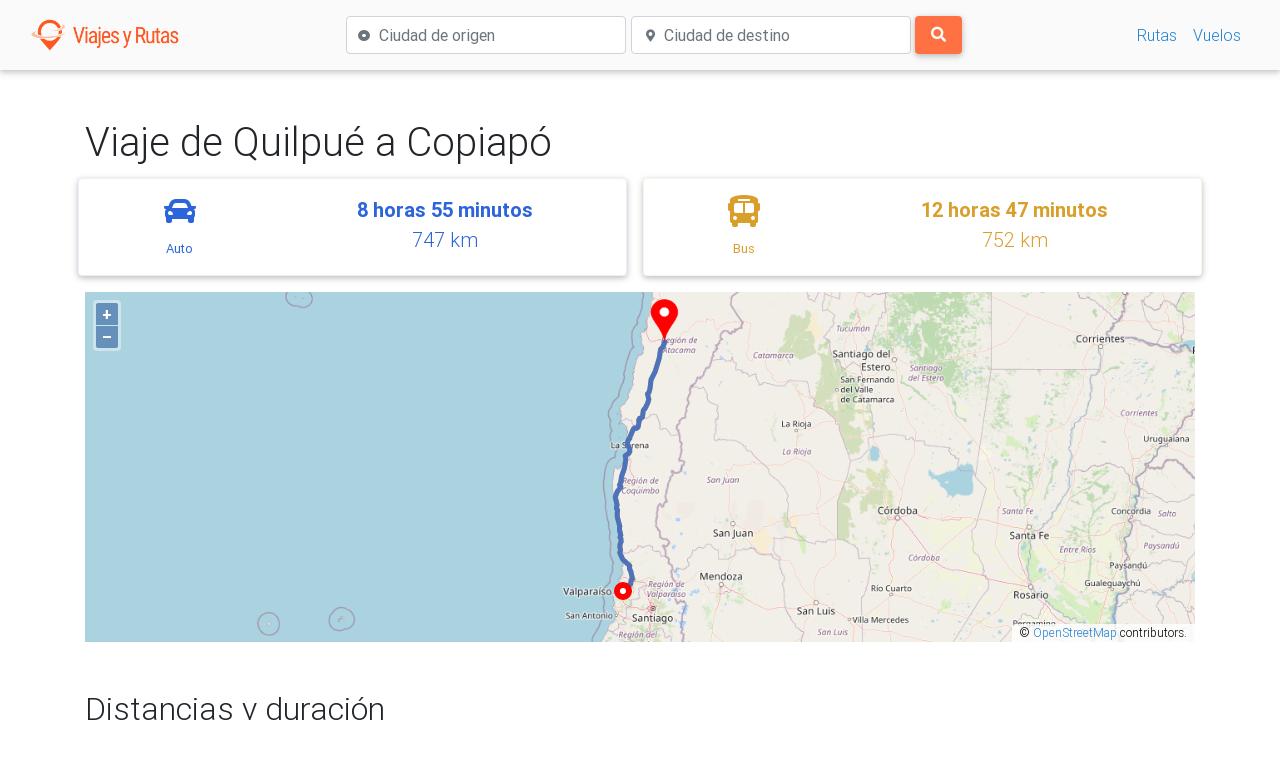

--- FILE ---
content_type: text/html; charset=UTF-8
request_url: https://www.viajesyrutas.com/chile/quilpue/copiapo
body_size: 16831
content:
<!DOCTYPE html><html lang="es">
<head>
	<meta charset="utf-8">
	<meta name="viewport" content="width=device-width, initial-scale=1, shrink-to-fit=no">
	<meta http-equiv="x-ua-compatible" content="ie=edge">
	<link rel="stylesheet" type="text/css" href="/css/01.css">
	<link rel="stylesheet" href="https://cdnjs.cloudflare.com/ajax/libs/font-awesome/5.11.2/css/all.min.css" />	
	<link href="https://cdnjs.cloudflare.com/ajax/libs/twitter-bootstrap/4.4.1/css/bootstrap.min.css" rel="stylesheet">
	<link href="https://cdnjs.cloudflare.com/ajax/libs/mdbootstrap/4.8.10/css/mdb.min.css" rel="stylesheet">

	<link rel="apple-touch-icon" sizes="180x180" href="/apple-touch-icon.png"><link rel="icon" type="image/png" sizes="32x32" href="/favicon-32x32.png"><link rel="manifest" href="/site.webmanifest"><link rel="mask-icon" href="/safari-pinned-tab.svg" color="#FF5722"><meta name="apple-mobile-web-app-title" content="Viajes y Rutas"><meta name="application-name" content="Viajes y Rutas"><meta name="msapplication-TileColor" content="#00aba9"><meta name="theme-color" content="#ffffff">

	
	  <title>Quilpué → Copiapó | En Auto, Bus</title>
  <meta name="description" content="Chile: Rutas de Quilpué, Valparaíso a Copiapó, Atacama con distancia y duración. Cómo llegar, lugares de interes y más información."/>


<style>
      .walk{color:rgb(43,188,217)}
    .walk .card{border: 1px solid rgba(43,188,217, 0.1)}
      .bicycle{color:rgb(217,72,43)}
    .bicycle .card{border: 1px solid rgba(217,72,43, 0.1)}
      .car{color:rgb(43,101,217)}
    .car .card{border: 1px solid rgba(43,101,217, 0.1)}
      .bus{color:rgb(217,159,43)}
    .bus .card{border: 1px solid rgba(217,159,43, 0.1)}
      .flight{color:rgb(6,205,179)}
    .flight .card{border: 1px solid rgba(6,205,179, 0.1)}
  </style>

			
		<script async src="https://www.googletagmanager.com/gtag/js?id=UA-92653841-4"></script>
		<script>
		  window.dataLayer = window.dataLayer || [];
		  function gtag(){dataLayer.push(arguments);}
		  gtag('js', new Date());
		  gtag('config', 'UA-92653841-4');
		</script>

		
		<script data-ad-client="ca-pub-1995204894971167" async src="https://pagead2.googlesyndication.com/pagead/js/adsbygoogle.js"></script>
	</head>
<body>

	<nav class="navbar navbar-light navbar-expand-lg grey lighten-5 justify-content-between">
  <div class="container-fluid">
    <a href="/" class="navbar-brand mr-0"><img src="/img/logo-t.png" height="32" alt="Viajes y Rutas"></img></a> 
    <button id="navbarbutton" class="navbar-toggler ml-1" type="button" data-toggle="collapse" data-target="#collapsingNavbar2">
      <span class="navbar-toggler-icon"></span>
    </button>
    <div class="navbar-collapse collapse justify-content-end align-items-center w-100" id="collapsingNavbar2">
      
              <ul class="navbar-nav mx-auto text-center my-2">
          <div class="container-fluid container-lg px-0">
      <form class="w-100" method="GET" action="/buscar" autocomplete="off">
        <div class="d-flex flex-column flex-lg-row mx-sm-5">
          <div class="d-flex align-items-center flex-fill mb-2 mb-lg-0 mr-lg-1">
          	<div class="boxwithicon-pre">
	        	<i class="fas fa-dot-circle text-muted"></i>
	        </div>
	        <div class="boxwithicon-next flex-fill">
	        	<label class="sr-only" for="origen">Ciudad de origen</label>
				<input type="text" class="form-control focus-deep-orange minwidth17" id="origen" name="origen" placeholder="Ciudad de origen">
	        </div>
          </div>
          <div class="d-flex align-items-center flex-fill mr-lg-1">
          	<div class="boxwithicon-pre ml-3">
	        	<i class="fas fa-map-marker-alt text-muted"></i>
	        </div>
	        <div class="boxwithicon-next flex-fill">
	        	<label class="sr-only" for="origen">Ciudad de destino</label>
				<input type="text" class="form-control focus-deep-orange minwidth17" id="destino" name="destino" placeholder="Ciudad de destino">
	        </div>
          </div>
          <div class="mx-lg-0 mt-3 mt-lg-0">
            <button type="submit" class="btn btn-block btn-deep-orange formbutton1 fs095 py-2 px-3 m-0"><i class="fas fa-search"></i></button>
          </div>
        </div>
       </form>
    </div>
    <script>
    	var width = (window.innerWidth > 0) ? window.innerWidth : screen.width;
    	if(width > 370 && width < 992) {
	    	var style = document.createElement('style');
			  style.innerHTML = `.flex-fill .twitter-typeahead, .tt-hint, .tt-input, .tt-menu {width: 100%;}`;
			  document.head.appendChild(style);
	   	}
    </script>
        </ul>
            
      <ul class="nav navbar-nav flex-row justify-content-center flex-nowrap">
        <li class="nav-item"><a class="nav-link" href="/rutas">Rutas</a></li>
        <li class="nav-item"><a class="nav-link" href="/vuelos">Vuelos</a></li>
        
        
      </ul>
    </div>
  </div>
</nav>

	<main class="my-4 my-md-5">
  <div class="container">
  	<article class="d-flex flex-column">
  		<div class="row order-1 mb-3">
	      <div class="col-12">
	        <h1>Viaje de Quilpué a Copiapó</h1>
	      </div>

          
        <div class="d-flex flex-wrap flex-fill mt-1">
                                    <div class="order-1 mx-2 flex-fill car">
                <div class="card">
                  <div class="card-body p-3 d-flex justify-content-around align-items-center">
                    <div class="d-flex flex-column text-center mr-3">
                      <i class="fas fa-car fa-2x"></i>
                      <span class="mt-2"><small>Auto</small></span>
                    </div>
                    <div class="d-flex flex-column mx-2 mb-1 text-center lead">
                      <span class="font-weight-bold">8 horas 55 minutos</span>
                      <span>747 km</span>
                    </div>
                  </div>
                </div>
              </div>
                                                <div class="order-2 mx-2 flex-fill bus">
                <div class="card">
                  <div class="card-body p-3 d-flex justify-content-around align-items-center">
                    <div class="d-flex flex-column text-center mr-3">
                      <i class="fas fa-bus-alt fa-2x"></i>
                      <span class="mt-2"><small>Bus</small></span>
                    </div>
                    <div class="d-flex flex-column mx-2 mb-1 text-center lead">
                      <span class="font-weight-bold">12 horas 47 minutos</span>
                      <span>752 km</span>
                    </div>
                  </div>
                </div>
              </div>
                              </div>
  		</div>

  		<section class="row order-1 mb-5">
  			<div class="col-12">
			    <link rel="stylesheet" href="https://cdn.rawgit.com/openlayers/openlayers.github.io/master/en/v5.3.0/css/ol.css" type="text/css">
            <style>
              .map {height: 350px;width: 100%;}
            </style>
          <div tabindex="0" id="gmap" class="map"></div>
  			</div>
        
  		</section>

  		<section class="row order-1 mb-5">
        <div class="col-12">
          <h2>Distancias y duración</h2>
          <p>La distancia entre Quilpué y Copiapó en línea recta es de 641 km.</p>
          <p>
                          En coche, el recorrido dura aproximadamente 8 horas 55 minutos tomanda la ruta más corta (747 km).
                                      Viajando en bus, la duración es de 12 horas 47 minutos.
                                                          </p>
          <table class="table">
            <thead>
              <tr>
                <th scope="col">Modo</th>
                <th scope="col">Distancia en kilómetros</th>
                <th scope="col">Distancia en millas</th>
                <th scope="col">Duración</th>
              </tr>
            </thead>
            <tbody>
                              <tr>
                  <td>Coche</td>
                  <td>746.83 km</td>
                  <td>464.16 mi</td>
                  <td>8.91 horas</td>
                </tr>
                              <tr>
                  <td>Bus</td>
                  <td>751.95 km</td>
                  <td>467.34 mi</td>
                  <td>12.79 horas</td>
                </tr>
                            <tr>
                  <td>Línea recta</td>
                  <td>640.58 km</td>
                  <td>398.12 mi</td>
                  <td class="text-muted">N/A</td>
                </tr>
            </tbody>
          </table>
          
        </div>
      </section>

          <section class="row order-1 mb-5">
        <div class="col-12">
          <h2>Ruta y consumo</h2>
                                              <p>Se requieren aproximadamente 21 galones de combustible para viajar en un coche compacto, o 17 galones para viajar en un coche mediano.</p>
                        <div class="col-md-6 mx-auto">
              <table class="table table-sm">
              <tbody>
                                  <tr>
                    <td><i class="fas fa-car-side mr-1"></i>Coche compacto</td>
                    <td>21 galones <small class="text-muted">= 93 litros</small></td>
                  </tr>
                                  <tr>
                    <td><i class="fas fa-truck-pickup mr-1"></i>Coche mediano</td>
                    <td>17 galones <small class="text-muted">= 78 litros</small></td>
                  </tr>
                                  <tr>
                    <td><i class="fas fa-motorcycle mr-1"></i>Motocicleta</td>
                    <td>9 galones <small class="text-muted">= 41 litros</small></td>
                  </tr>
                                  <tr>
                    <td><i class="fas fa-shuttle-van mr-1"></i>Bus compacto</td>
                    <td>34 galones <small class="text-muted">= 157 litros</small></td>
                  </tr>
                                  <tr>
                    <td><i class="fas fa-truck mr-1"></i>Bus mediano</td>
                    <td>46 galones <small class="text-muted">= 209 litros</small></td>
                  </tr>
                              </tbody>
            </table>
            </div>
                  </div>
      </section>
    
                <section class="row order-1 mb-5">
        <div class="col-12">
          <h2>Lugares de interés</h2>
          <p>Lugares para visitar al viajar entre Quilpué y Copiapó:</p>
        </div>
        <div class="col-12 col-lg-9 mx-auto">

            <table class="table table-sm">
              <thead>
                <tr>
                  <th scope="col">Lugar</th>
                  <th scope="col">Distancia a ruta</th>
                </tr>
              </thead>
              <tbody>
                                  <tr>
                    <td><i title="Bahías y lagunas" class="fas fa-water mr-1"></i>Laguna Adelaida
                    <td>~ 0.5 km</td>
                  </tr>
                                  <tr>
                    <td><i title="Bahías y lagunas" class="fas fa-water mr-1"></i>Bahía Guanaquero
                    <td>~ 3.5 km</td>
                  </tr>
                                  <tr>
                    <td><i title="Bahías y lagunas" class="fas fa-water mr-1"></i>Bahía Barnes
                    <td>~ 9 km</td>
                  </tr>
                                  <tr>
                    <td><i title="Bahías y lagunas" class="fas fa-water mr-1"></i>Bahía Tongoy
                    <td>~ 14.2 km</td>
                  </tr>
                                  <tr>
                    <td><i title="Bahías y lagunas" class="fas fa-water mr-1"></i>Bahía Herradura de Guayacán
                    <td>~ 1 km</td>
                  </tr>
                                  <tr>
                    <td><i title="Bahías y lagunas" class="fas fa-water mr-1"></i>Bahía Herradura de Guayacán
                    <td>~ 2.1 km</td>
                  </tr>
                                  <tr>
                    <td><i title="Puertos  y muelles" class="fas fa-ship mr-1"></i>Bahia Herradura Guayacan
                    <td>~ 2.3 km</td>
                  </tr>
                                  <tr>
                    <td><i title="Puertos  y muelles" class="fas fa-ship mr-1"></i>Coquimbo
                    <td>~ 1.8 km</td>
                  </tr>
                                  <tr>
                    <td><i title="Parques y campamentos" class="fas fa-tree mr-1"></i>Plaza Vicuna Mackenna
                    <td>~ 1.9 km</td>
                  </tr>
                                  <tr>
                    <td><i title="Edificios y estructuras" class="fas fa-archway mr-1"></i>Punta Tortuga Lighthouse
                    <td>~ 3.7 km</td>
                  </tr>
                                  <tr>
                    <td><i title="Edificios y estructuras" class="fas fa-archway mr-1"></i>Punta Lengua de Vaca Lighthouse
                    <td>~ 22.4 km</td>
                  </tr>
                                  <tr>
                    <td><i title="Bahías y lagunas" class="fas fa-water mr-1"></i>Bahía Coquimbo
                    <td>~ 4.1 km</td>
                  </tr>
                                  <tr>
                    <td><i title="Bahías y lagunas" class="fas fa-water mr-1"></i>Caleta Totoral de Lengua de Vaca
                    <td>~ 22.3 km</td>
                  </tr>
                                  <tr>
                    <td><i title="Playas" class="fas fa-umbrella-beach mr-1"></i>Playa Los Lobos
                    <td>~ 21.8 km</td>
                  </tr>
                                  <tr>
                    <td><i title="Bahías y lagunas" class="fas fa-water mr-1"></i>Ensenada Mar Gruesa
                    <td>~ 19.8 km</td>
                  </tr>
                                  <tr>
                    <td><i title="Parques y campamentos" class="fas fa-tree mr-1"></i>Parque Nacional Fray Jorge
                    <td>~ 13.3 km</td>
                  </tr>
                                  <tr>
                    <td><i title="Bahías y lagunas" class="fas fa-water mr-1"></i>Caleta Los Hornos
                    <td>~ 0.4 km</td>
                  </tr>
                                  <tr>
                    <td><i title="Edificios y estructuras" class="fas fa-archway mr-1"></i>Islotes Pájaros Lighthouse
                    <td>~ 23.4 km</td>
                  </tr>
                                  <tr>
                    <td><i title="Bahías y lagunas" class="fas fa-water mr-1"></i>Caleta Totoralillo
                    <td>~ 9.1 km</td>
                  </tr>
                                  <tr>
                    <td><i title="Naturaleza" class="fas fa-mountain mr-1"></i>Salto del Potrillo
                    <td>~ 40.6 km</td>
                  </tr>
                              </tbody>
            </table>
        </div>
      </section>
    

    
    <section class="row order-9">
      <div class="col text-center">
        <p>Ruta inversa: <a href="/chile/copiapo/quilpue">De Copiapó a Quilpué</a></p>
        <p><a href="/chile/quilpue"><i class="fas fa-arrow-left mr-2"></i>Otras rutas desde Quilpué</a></p>
      </div>
    </section>

      

  	</article>
  </div>
</main>

	<footer class="page-footer font-small mdb-color lighten-3">

  <div class="footer-copyright text-center py-3">
  	© 2025 Copyright: Viajes y Rutas
  </div>

</footer>
<script src="https://cdnjs.cloudflare.com/ajax/libs/jquery/3.3.1/jquery.min.js"></script>
<script src="https://cdnjs.cloudflare.com/ajax/libs/popper.js/1.14.4/umd/popper.min.js"></script>
<script src="https://cdnjs.cloudflare.com/ajax/libs/twitter-bootstrap/4.2.1/js/bootstrap.min.js"></script>
<script async defer src="https://cdnjs.cloudflare.com/ajax/libs/mdbootstrap/4.8.10/js/mdb.min.js"></script>

	<script src="https://cdn.jsdelivr.net/npm/typeahead.js@0.11.1/dist/typeahead.bundle.min.js"></script>
	<script async defer src="/js/autocc.js"></script>
	<link rel="stylesheet" href="https://cdn.jsdelivr.net/npm/typeahead.js-bootstrap4-css@1.0.0/typeaheadjs.css">

    <script>
      function showAllFlights() {
        $('#remainingFlights').show();
        $(document).scrollTop( $("#viewmore").offset().top );
        $('#viewmore').remove();
      }
    </script>

    
    
    <link rel="stylesheet" href="/ol/ol.css" type="text/css"><script src="/ol/ol.js"></script>

    <script src="/js/draw2.js"></script>
    <script>

      const gcolours = {
                  'walk':[43,188,217,0.8],
                  'bicycle':[217,72,43,0.8],
                  'car':[43,101,217,0.8],
                  'bus':[217,159,43,0.8],
                  'flight':[6,205,179,0.8],
              }

      

        var Polyline = ol.format.Polyline;
        var Feature = ol.Feature;
        var Point = ol.geom.Point;
        
        var {Circle, Fill, Icon, Stroke, Style} = ol.style;
        var CircleStyle = Circle;
        var {Tile, Vector} = ol.layer;
        var TileLayer = Tile;
        var VectorLayer = Vector;
        var VectorSource = ol.source.Vector;
        var View = ol.View;
        var interaction = ol.interaction;
        var MouseWheelZoom  = ol.interaction.MouseWheelZoom;
        

        const lonLat1 = [-71.44249,-33.04752];
        const lonLat2 = [-70.3314,-27.36679];

        
        var ftOrigin = createPointFeature(lonLat1);
        var stOrigin = createPointStyle('red');
        ftOrigin.setStyle(stOrigin);

        var ftMarker = createIconFeature(lonLat2);
        var stIcon = createIconStyle('/img/markers/marker_red.png');
        ftMarker.setStyle(stIcon);

        allFeatures = [ftOrigin, ftMarker];

        
                              var st = createRouteStyle('bus', 1);
            var feature = createRouteFeature("`ruhEnr`sLbB`BN?HEFq@^si@pEFnE?DiLJcJB}DzKbA`@wTdH_BtHyAhNcBhB[|@MhAEpDe@h@[bAcAlBsCtLyGfAy@p@w@h@u@^o@pAiBzByD@_@GQk@g@o@[a@[SYO_@Ic@Cg@FyEf@}JPeFdBy^LuG?kBM}I@cCn@wTbA_YlA}WrAiNXoEhAeWh@mN`@kJp@uP~C}|@dBud@DkC?}DEmCMiDUiDKsA_@gDe@eDUqAq@_Dw@}C}@{CeAuCiAqCoAkCsAiCwAcCm@aAsBsC{DaFkAkBuAgC_BeD{FmMaB{CgBiCgAqAeJ{IqB{BsCiDgBmC_BsCmHePgB{Cm@}@sAgBsA_BeBgByDuDoAgAyBmCyEiHcBoCiE{IeAgBwB_DcBiBe@c@wBcBUUsAiBe@u@k@qAa@qAaA}Dq@aCu@cB[m@_@g@cAiAgAcA}@q@k@[eA_@aB[{AKy@CqA@_AF}@N}GpBeAPmBHcAAuBSmE{@wAOmBEkABaALgATkEtAiAZeBTm@Ds@@uAI{@KiAYmAa@eDaBkAi@wBo@sAWyAOyAEyA@qBLqn@pFkBXu@NgBd@s@TcBr@s@Z_B~@o@b@gq@bg@iAn@mAh@oAb@oAX{BX}BHiHI_BF{ALm@J{AZeMxDuA\\yATk@Dm@DyAB{ACuAKuASqAYqAc@g[uLeAk@eBkAoAiAy@aAkAoBaAyBc@yAOm@Y}AsBiOUkAi@mBu@eBUc@s@cA[_@y@y@iBmA{CmBs@i@m@k@_AiAy@wAk@kAc@sAYgAUqAaE__@WqA[oAc@iAi@eAgA_BeI}ImAiAkAaAiAw@uLiHaSkLgOqI_IwEwAeAmAsAcA_Bw@kB_@oAa@{B{BuQ]aBOq@g@{Am@yAs@sAy@mA}@eAcByAeAs@kAk@kAe@oA[{B]o\\{AmAMoAUwBk@kAg@uPuIsAm@uAc@yA[yASk@E{AE{A@m@B_VtCsOlByEp@sDt@}F`A}YvDoIbAw@BeAAw@EuB_@eBo@u@a@u@g@w@q@a@c@wAgB_HeJ}BqCoBkB_wAyjA{QiOsBuBkBaC}AiC}AkDm@eB_BqF_[_jA}@cEc@eC]cCkE_g@[gC]eBa@}AUo@q@cBq@qAmAkBmMmPyN{QsAyAcB{AoBmA_Ae@eBm@yA_@mBW}AMum@kDoCMeCGaMKwGMgEO_Kk@aCSqEq@oBe@i{Aab@cCm@qB_@}AOsCOq}@o@_DGyAGiBSuB]eBc@sh@cO}NcEwAW_AIaAE{@?cBJcANkAVkA`@oAh@uZxMsBp@eBZy@HyABw@AeAK}@MkGwAsAOw@CwA@W?w@JgH|AwANyKr@kCLuA@sAA}BK}BYcDu@mA_@mAe@iAi@aB}@{CmBmZkRiEuCyBkBoAsAaAiA_AmAeA_ByAgCeA}B_AiC{@qCgA_FgK}h@w@gDe@eBi@gBsCeIwF{NaD_Js@kBwAeDkAiCyB}D{AwBgCeDiGeHsDyDw@eA_@y@K]Q}@KeA?o@Bo@PeAHU`J{TRs@Jk@RwALyAF_CG_CQ}CmBqSgCqWWkBo@aDi@oBs@sBy@oBw@{Ae@s@qAyAwE_GuDmEMYOg@Km@?o@@WDUJe@Ra@JOh@c@LG`@I^CP?RBb@Lh@\\LNR\\HPLh@Dz@Ed@CTOj@a@|@uMbQcg@xo@oi@ds@sYl_@a@d@gAhAm@b@cAj@cBn@cBZo@HoMrAoPjBscApK{OpBuL`BsHt@gS|B{Dj@sJdBm`@xIaJdBak@nLeBVsEd@uJp@_sA|J{m@tEgGd@oAL_Fj@m[rEgPfCqHlA{RhCkG`AagAvOwE|@iMnDyCbAmCfAqYlMgXzLoE|BaDnBqkAxu@aVhO_Ab@cAZiB^iAHiA@iAEmDe@gHeB_Ak@o@s@_@WOAUDUPM\\YdBSf@UR_@De@I_JoDSIe@Ga@?m@BoIr@eB?e\\_BiCQmASiBe@oAg@eE{Ba@O]Ea@B]JQH}@j@s@p@g@~@aFdL_@t@WXOJ_@Pe@PW?YKQQKUEW?WLcBAc@Ma@Q_@KKYSo@OsAKy@?]HcBz@]Fa@?_@Gi@WMMq@aAGE[MW?K@UPOZGPM~@QlCE^Md@S\\a@`@a@N_@@wBGe@H[NOJSXOb@A\\NpA@`@I^QZ[RYDyAIc@Be@N_@\\Wf@uCzIoAhDSVUPWLWHYDa@A_@Cu@OUDUNO\\@bBC`@G^]|@kArBIH]NY@]G_Ai@[KW@WFIDSTKZEb@CbAEZIRKPMLWJQ@YAoFaAu@I[?YBkBd@]AWIOMcBuBSMKCW@SJMTi@dDOh@QTKF]HO?s@Ge@KIEQUM_@AO?c@`@{B@i@AUg@iEMo@O]YWME[IY?oDj@c@@[GIGWYe@q@UQ[KQ?{@PsMbE]DOA[KKKIIM_@Kw@C_A@aCKo@Sa@UWcBaBUa@Oi@Ik@Ci@KcGIq@GY]_Ac@q@uBmCUS]CYLMX?RDVtBvCVl@Fb@@VCd@e@rDE\\Aj@LdBhAnLC\\Ql@]`@_BnAGJGPAXFTDLRNXFbAFPJJNBJ@XAJ{@tCO\\UXWNc@HoIv@o@N]TMRKRKr@G`Ac@vDUjAQ`@KLcA|@eNhHcEfCeD~B_HtFkAt@oB~@yHzCq@^q@d@y@t@cAnAkAfBsCvEe@p@iA|AiAnAeD|CiAx@mBhAoAh@oAf@qGlBkT`FyDx@{Bn@iBp@ekBhx@oA^oAVqANqAFqAAqAGoFs@oMsBq\\{Eof@mHgaAsNkRwCwFy@cHiAiFw@aD_@oBI}fA{C}m@iBgm@qBkBBoAJ{Bb@_AXa@PcB|@_Ap@sAtAaFvFwF~G_QhSqPpRkMlOqHtImHvIiJjKqkA~uAoDzD}DrEi@r@_@n@}@`BqA|CeAfDe@rBoJpi@_EjTgBdJ_Gn[e@zBe@dBY`A{@zBa@bAmAbC_NxUq@~@s@z@u@t@u@n@qA|@eB~@uCfA}a@`O_IdC{IxCyQnGaUbIqClAiCzA}AjAwAnAqiAdqA_ExE{MhOaB~B{@zA{@fBu@jBo@nBgj@vxBc@vAi@pAm@nAu@fAy@bA_Az@a@ZcAp@gAj@kA`@mAXoAPoAHeC@kBFiBPeBV_Dr@kr@jS_A\\yAx@qAfAs@x@o@~@i@dAQd@a@jAYnAaAzG_ArGg@fEqHnh@YjAs@jB_A`Bo@z@sAnA{@j@_Bv@eBd@qs@tJgAXeA`@cAf@aAp@]Z{@z@[`@s@dAid@j|@eAfBoBjCmBrBsVfU[\\qAdBq@lAm@rAe@xAa@|AeMfs@mW|wAe@hBaAxCq@`By@~AaA~Ac@l@mEnFyQrTcCnCgAdAsC~Bcr@pg@wHxF{CpB_Bt@_AZkBj@eS|Ey{@~RgYvGyQnEyBb@eCR}ABs~AcAcD?eBHeBPqB`@kA\\u`@tLgPdFePzEud@nNoFdB}\\bKio@vR{Bv@cB|@m@b@qAfAwjAfkAma@ja@uEpE}C`DuAhBiZbf@_BdCoBpCmBbC{H`JaSdV}@p@a@TcAf@c@N}A`@aBRyOt@uY|A{APaARgBh@{VdLaA`@kA^aB^ck@nH_APs@PiA`@sB~@}UrLaOvHuGbD_Bl@cB^g@HoAHoAB{ACgm@gBiBCwCHkSpBeJdAaGj@iB@yAEmBUoXqF{MuCyAc@sAi@mAm@k[gRs@_@yAi@kA[iBUi]cBkP}@oASmA[iAc@gAi@aAs@a@[uAwAqA{AgR}U}DkFqLuOoAuAi@g@}@q@{A_AgAi@mLkFwSmJeAa@kBe@iAOiAGmTUgQC}AH_BZ}@Ts@VsAp@{BvAg^vViBbAsAf@k@PsAXgCRgHTsVj@oXfAe_AtCsNf@eAHc@HcAV_A^}@f@_ErCmG~DgAh@g@RcTnGqSnG{e@pNqHtB_RpF_w@lUaCp@kARmAJmABoBGiAOcB]kjEcaAiB_@}Ca@oBMqg@cAqd@i@mB@}c@dB_oA`F{IVmAAkAGoAMsAUqA[k]_K{YyIwCgAqBy@wE_C_KsEuA_AmAoAm@y@g@_Ac@cA]gAeAeEsAqGiAmGm@oC[iAc@eAg@cAm@}@kAuA[Y_b@qZ}XiScAi@u@Wu@Ow@Iy@C{@BuARwBv@qQbHwAf@y@T_BR_ADcAAgAKcAQcAYaAc@aKgFw`@_ScBk@eB[cAIeAA_fC?}ADaBPaB\\oj@pPuLfDwBf@kEp@eDXqCH}B@}BG{BM}Dc@{Ba@{Co@{@W_Cu@yIeDcCw@eCm@cASeEo@{BS{BMqEGmRLiDHsDT{BTwB^_Cd@cCr@cCx@{GpCoGrCgBn@{Br@oJzBoVtFqB\\gGt@w]nBgIZqAPe@HkBh@_A\\oB|@aCpA}EvBgA`@cBj@wIbCqRxFsOxEkAd@{@d@sAdAs@t@o@|@i@`Ac@fAw@nCyJpe@kC|MyBxJo@~Ck@nBw@dBcAzAoAnAwA~@aBp@eB^iBLgA?}Gg@sBS{AGkCCcBFcBLaBTyVbFeBZmCXoCJwCCoXqAgBKmBWcB]cCu@wAk@uBaAisByeAysAmr@qB{@u@WgBa@iBUiAEgB?mpDxSkCRyCd@qCt@{Aj@{Ar@oAp@sb@hW}b@vWwAbAsAdAkEzDiE~DoHtGwBzAsC|A_Bn@iBh@q|Af`@gB^aD`@aBJcBDuCC{`A}DsDGcCDqCVgvBb\\aKbBw`@bGeBZoCr@iA`@mAf@qBfAc[fRk@XsAd@m@LsAPu_BpJmBBmBA}AG}AOqDi@guCkd@oBWoBOoBImBAuxCnA}z@b@o^LyYPiAHoBZoBj@iBz@w@d@g^fYcV`R{PlLyAv@cA^eAVeALcBFgBGiCQiBAoBLiARgFpAiDv@iL`C_jBp^gqMthCquChk@qGjAyB\\{CTuCD_BCaBIqI}@oLeAkD]{Ba@aAW}Aq@aAm@{@u@u@{@q@eAoG{KqAmB{AcBcCmBoByAqGoEa@SgBs@mBa@iAKiACoBFkBXgfB|c@iEtAwAf@}tArj@ob@dQcBl@wA`@wAZiEr@wFv@kAZiBt@{A~@y@r@sVhW_At@a@Va@VgAd@gA^mB\\uVbCiDj@}A^{Ab@sW~IgARiANkAFqB@qBOoAQwJgAsAK}BEsJDkCIcBKmBQaCa@eIgAsAK{AEyBF{g@hDsBJg[^{z@r@{DLwBNuuCdYa\\xCoDRkACcAI{@My@U}OsEuA_@oASoBSgOe@}a@aBiDGiCAaCDepA`F{ZfAsBAoCOgBSgoBi[mXuE}Ca@{COiBAuUJeDM{BSk`@{FwAY{Aa@_Bg@gIsD_PsH_HyCsDwA_B_@aAMgBGwN@_CJm@Ha@HaBj@{A|@qAjAs@x@m@`Ag@fAa@jAYlAUpAEh@ItAUtLDrBHtAHj@pBdMNlBD|CEv@S|A]~Ao@hBs@vAc@r@g@l@mAjAkAt@y@`@sOrGeVtI_Bf@uAZwAVgCXmb@jBam@dCoNn@{@L_B^mAf@}@h@y@n@u@t@o@z@k@~@e@dA_@hAc@rBo@~HShBSfAYdAq@bBi@|@m@z@oAjAwA~@_@NqBr@aNxD}CdA_B`@aALaBDaAAgAKeAUa@KaAa@iAm@wJsGsQiLq@_@iAc@qAa@sAYi@IuAMaCE_CL}B\\gCn@sQ~FoAToAJmBDiACeAMc~Bud@cAQsAQaCO}A?cBDq@DcBReB\\qWrFoX`G}ATuCXuCFuBCy^}BmDg@_Ce@sIsCkBYgAGiBBeAH{Fp@oA?oAIe@EoBa@_A]}@a@iRyKmLwGo@g@{@y@w@aA_@k@k@eAw@oB]kAc@iAg@eAm@cAs@_Au@y@}@s@_Ak@cAe@iFsB_IyCi@OuA[uASsAIsAAsADyBVoAXmA`@kAh@gn@~[kCjAcJzCwFrBqObFk_@hM}Ad@mCj@_BT}ALuh@|C_g@hCa{@zEiO|@mBPqATsAX_Cv@mIvD_IbDeS`JoA`@qAZqARwAJcCDwAEwAM_Ce@{wAka@mWeHyLsDm@MkAOkAImAA_ABq@FaBX}J~Cge@~MwXhIeY`IuATm@D}@@qAI{@KqEy@oAMq@CoBDu@Fs@N_Cn@aWvHeA`@cAh@_BfA{AvAoAbB}LlTcArBo@~Ak@bBc@fBOr@Mt@UjBOpBEpBArBFpBFv@|AzQVnDBr@?~ACj@KxAQvAKh@]rAc@nAi@jAUb@q@bA[^y@x@_At@cAj@eAf@kA\\kATmAJg@BoA?mAIe@GuBc@mEyA}AY}@IaAAaBHwTlDeATcA\\aAf@{@l@y@t@q@x@_A`Bs@hBy@bD_BlIYlAa@fA}@dBo@~@[\\w@t@{@n@_@R}An@eAViCd@gUhDky@dM{PrCkCTeB@}AEmAGc_AeKqBMuBGuB?sTP{ZNgDIaCOgM{AwMeBm\\{Dss@}Iws@sI_C]{Bc@aEgAmC{@gCeA}RkJqRkJeXgMgLuFsB}@o@_@iCgBsAiAoAkAae@uj@g`@{d@mM}OiOuQ_AcAeA{@c@]kAq@oAi@oAa@qAWsAQuAGsAAmS`@_FFkAEgAMgAUeA]}@c@{@i@qAiA}BmC]]_Aw@cBcA_Aa@sAa@k@MkHq@oDSmIu@cAMsjAsRwc@iHyd@{Hoa@yG{lBg[wA[qA_@sBy@oAq@wByAePqM_MaKkAiAc@g@c@i@aAwA[k@u@{A_HaQeAgCk@eAq@_AeAgAoEaDwE}Cq]aUoaCi~AiSwMsAcAeC_CwFmGiAiAqAgAoA_AkL}H}ImG{\\oU_f@q\\kYyRquBkxAu@q@s@w@o@}@k@aAcEsJ}DuJeDuHy@aB}AgCgB_CkAmAqTgReAkAa@g@{@qAu@wAqr@}xAaA{AkAsAu@o@y@m@}A}@iFiB_NuE{IcDcAUiBQgAAgADcBV_Bd@cAf@s@`@u@j@k@j@g@n@oAnBqUxc@oOfZqEtI_AlB_GlMiH~O}Rxc@_HdOy@zA{BbDu^zh@iApAu@l@yAz@}@^_B`@}MbByEt@wCn@uJ|BwLlCsDp@qBXuN|AeBJ_R`@eAEwBWs@OsFaBuB]k@GuAE}NKoBSgAUgA]eAg@a@U_As@y]{\\sr@uo@}JuJeCsB}AcAyCaBcDsAqBm@kGaB_VaHkBq@gB{@cBaAyAcA}BqBoAqAoQeScTkVgAaAe@_@mAy@qAq@oAg@{Bo@uAUiBQiFYeLi@wp@kD}[}Aqb@{BoMm@mhEmTqxAmHog@oCyPs@_Ia@aEa@mDk@gzAm[_BWsAKqBCcA@eADs@HeQdCeCXcCFkBEkBMeB[eBc@eC}@wt@mZoAa@gBg@qCi@_D_@qCM{^g@wBI}Ea@}B_@kQkD_mCci@qCs@}Bu@mBq@y|Aam@gOyFgNyFsGaCmE{AcJwCwqAu`@iiB}i@cTiGuLyDoCw@{MeEmhAu\\kBe@iBYkAGqAAsABmAHug@vF}AJ_BDuCCw@EmBQu@KyQkD_x@oPys@_OyAa@uBu@gj@}Tm[eMmq@iXcKeEw|E_nBwfAec@oEcBiD{@_Dg@mvFyc@mdEc\\maBuMyAQmBY{Be@}a@}K{LmDqN}DmlEklAeDs@wB[wBUwBOuYuAid@cCkMm@sfBaJwOw@_BGsa@wBeeAmFy`C{LcCAwAFoANiARgBf@uAh@i\\fN_@LoAXoAPqAHqA@qAGcBSsD{@eg@oKwH_BmB[_AM}AIeC@_CPcAPaAV_Bh@}Av@iAr@s`Ahw@qBdB}QfO}RjPuOhMeCdBcB`AkBz@}CdAkWhHgARgAJ}@D_ACcAIgAQcAYcAc@kp@y^oAm@eA_@iAYiAOiAIiA?iADcoBzMgBBgBMu@MaAWoAe@_Ag@gMkIy@o@iAeAs@y@u@eAq@kAgC{Fon@kzA]u@aAeB}AuBwAuAeCiBeHyEcAw@_A{@mAqAuB_CiC_CCM?SFMLI{@E[Ia`AahAiE}EyHoJ_F}F{EkFw@o@uAcAk@i@q@{@o@oAo@oAmBcEoBaFk@gBQaAKs@KgB?g@@w@HiAX{AX_A~@gCdB_F\\_BRyALyBBiAAiAOaBe@_CYiAa@yAaAuCaF}NcAqCgCsFqBuFyCyIe@eBm@qCo@eE_@gBwL{]wi@u~AgAkCw@kB_AkBgAsBeEsHk@w@k@s@m@o@cOgMiBsAkAq@mAo@kAg@gA_@qO{Es@Ym@]uRqNgEcDue@w]yOsLgS}Ncf@i^}KeIiBgAoDoBeAe@qCaAka@yM_A_@qAm@{@k@sFwE]Su@QwNYsHU_ZqAuXaAwEM_AGyAUaAWi@UsFuCaBk@w@Qs@IcBK_BBaCRU?aAIk@@eBVaS`Dc@T{@r@{@b@eA\\uBl@qAZkBTsBJuA?kBIaAK}J{AaCYeCUeDUcaBmIqAEsA?oBDsAJqAP_NfCusAfXmBd@_Bd@oBt@oDxAqiAze@sCpAgB|@oDxB{AdAaCpBcCzBg_@z_@{c@zd@ePlPaMlM_GzFaAt@aB`AaBl@}A\\iC^eQpBgIfAuAZsAb@qAh@mAp@oBtAgBbB{ArBw@rAq@vA_AjCo@rC]dCcCpWQtAWpAa@nAe@jAm@dAY^u@|@y@t@_An@a@Tg`Azb@eClAqBjAqCjBcaAjr@s\\zUoWhR_YdSwCnBqAr@_A`@cA\\cATeAReAJeAFyB@gAGgAKuBa@qBo@yaAwf@wKoF}DiBeV{LgFaC}HeEad@_UkFoC{\\yPeAe@aA]{Aa@{AW{AQ}BIyeAK}r@?qMEoSBcJGid@CcM?iNE}P?ugAGcCEqBUo@MkBk@{@_@w@e@o@c@cA{@eAmA_AwAmG_Mm@gAk@w@e@k@_@[y@m@i@Ys@Ye@O_ASe@G_ACcA@s@Fo@Hs@PkFlBgAXgANcBHm@?s@EwASkAYaBq@sAw@oLeI{_A{p@iA}@s@s@o@u@kA_BgAuBq@gBm@wB{Kgd@a@uAa@iAmAaCq@_AcAoAq@m@aAw@o@c@gAk@_Bo@aAWmAWy@KuAIw@CyAB{@D{AP{@PwA`@w@ZgB|@iAv@{AtAcAlAqOrSa@d@u@r@}@j@aAb@cAZq@Jq@Fs@@iACo@IgAUm@UaAe@w@k@o@m@wDiEw@eAg@y@c@{@_@}@_@oA{BwIo@{CoHa_@_CmKm@}CYmBwGqn@WsBa@cCk@aCa@sA}@yBgAuBqAmBsA_B{AwA_BkAgAo@aBy@oCiAySkIgCy@sAYyAU{K{@eFk@mCc@qh@sJgAYmAe@}@g@u@i@}@{@aMsMiAy@{@a@_A[y@O}@IoA@i@BiANqp@~IcEp@g@N_Ab@{@n@_@^Y`@w@tAeClFUZYX_@Pe@Je@Bc@Cc@Mc@W[[Ye@Sm@UcAGu@?q@@s@Jo@No@Tm@Xg@`@g@vJ}J`FaF`ByAbBmAjIwE|@k@rAaAbByAxHaI~@{@v@e@h@U~Aa@bGy@b@OZQf@e@R]L]Js@@g@Ce@Ic@IUGMa@i@UQYM]K]Eo@@q@NuErBkLhFeCpAqAz@oDrCo@d@s@^s@Xo@Ns@JiADmAGaEi@yAKwAA{@BuBP{AVuA^{@\\kH`DaA^gAZyA\\wATyD`@uBX{Bf@iAZ{SjHo@Vk@Zg@^{@z@m@v@e@~@a@dAU~@Oz@KvAC`ABhAFfAN`AT|@Vx@h@fA^l@xA~AtFpF`@f@Tn@Hb@?v@Cb@K\\Q\\QTWRc@NWDi@?YCe@Se@a@S[cD{HYk@]g@}@eAwCkCi@u@[o@Sm@SgAG{@KiDOmAQw@So@g@aA_@g@m@m@e@]e@Wu@YwEyAmKkDoHsBgHyB{FmBgIgCw\\eKuSkGyc@aN{Q{Fqm@{QgBc@wASyvAqN_I{@sAYeBg@qAk@_KaFyN_HwV}LkTeKiq@e\\ao@wZwl@qZyOmJaEyBsFkC{G}CsEiBeEwAgGcCuB_AcZsNwFaDkHsEmEeCaHkD{EyBiDuAiKyDwEoBshB_|@gOuH}FqCaEgBeo@yZm_Agd@wFcDcGwDiDmBmCuAaPyHqD_ByCiAgGwB{EoB}QyI{BkAaBcA_BoAkk@qf@qC}BknA}eAcBkB_AoAyAeCg[at@sDaIOe@_@yAYkAOqAKyAIaC?qABu@Ds@LoAVyA\\uA\\cAdFgO`@gApAkCfAaBtA_BbAaAt@k@bBcAtGsChAm@fAs@~AmAnAiAtDqDpAeAxA_AjAq@`By@~DeBxAw@`Aq@bA}@jAoAn@y@x@sAz@eBd@oA^oAZsAV_Bd@eDxHim@JeAFgAB}BAqAGqAaAoKKgD?iAP{JxAao@?y@GqBOqBIw@YmBOu@c@iBSs@_IcSmBiFs@qBgCgIyAgEiCwGkAmCqAoC_EaIoC_GqJuUqBmFkOy_@{@iBm@_AaAkAk@k@gA{@iBeAkB{@iHgCg@UkAo@gAw@eA}@}@cA{@kAs@oAWi@y@wBmEoNkMq`@aEkLiGgRg@cB_AaCi@oAaAcB{AwBgBiBaBoAeAo@aSsK{Ao@}Ag@uA[uAUyy@iJ{_@sEoFk@aDOk_@g@ud@s@qCO_BQ}AWwhAkSmC[}AI_BCqCHaBNyoCtYaGb@{DNiPPuCKwAMaCc@uA]sDqAmFyBgK_EmJyDeM{EqTwIoGsCiE{BoHgEoJ{Fee@wXgq@_a@qLaHyAq@oBq@uLcDs@QqASqAM}AI_B?cCLeAN_ARcAXgDrAw@XwB\\yBLiA@_AC_BK_BW}A_@cA]eBu@eAk@sAeAcCcCwAgA{AaAcCoAyB{@cA[_BU}AG{AB_ADkJr@qD`@yw@xK_J~@aBT_Cd@qCv@uAh@sAj@ad@zSsAt@sBzAqNnL_Al@w@`@eA^kA\\kATu@Hq@FiABsA?mAImAQcAUiBq@uAs@gBsAeAgAwDgEiV_XkC{CoBgCmB{BwAyAqEmEuBoByBiB}G}Ey@s@ea@u`@iA}@qAy@kAi@q@W{@W}@SsBUqCK_QUyEEgOBgBE}AMkB[gBc@iAc@eBw@cHeD{M}FcCu@}Bg@aRiDkA[k@SqCmA{HuDk@Se@M}@Gg@Ac@BkATy@\\q@f@]\\W`@Yd@aD~Ge@j@YR]J]Do@Ck@Uc@c@S_@Og@Gg@@g@Hg@Pa@V]bIwF^]X_@Vc@Tg@Nk@ReAHeA?eAAWIo@Kk@Sm@Se@[e@[_@_@[s@c@e@Qc@K{@IcAAmKj@e@Co@Sg@]SYO_@Ke@Eg@?c@Ly@P_@TYXU^SbNyFr@a@\\Yz@aAXe@f@kAVcALgADcA?m@c@yHAcAFcAFg@Li@Ri@\\o@V]\\[d@_@n@Wj@QtDm@r@S`Ac@v@m@`@e@Zg@fC}EfCgF^c@XQd@Qf@Cj@BZHh@T^^P\\Pl@Dt@Ep@Kh@{@xCU`AM`AE~@?n@FrALj@Lh@f@fA`@j@\\^l@f@\\Pp@Xb@J`@Ht@FlACjAQbA_@l@]XUb@c@d@m@\\o@X{@N}@H}@?mBWeH?{@FmAHs@VgApAuDJg@Hm@Du@?k@Ck@MaA]mAg@iAg@m@[W_@WyDaBc@[q@s@Ym@Qg@}Fe]uBsM[wAo@uB[}@g@iAaAqBgAaBgd@al@o@}@u@qA{OsY_ByB{OaQmRsSqaCijCeAaAmAaAaAo@yDiB_Bi@cCg@um@gIwXwDy[cEi~@}LmJoAaCa@kK_CeFkAcBi@mAc@cD}AoAw@mA{@wS_NcBaAeBy@sAe@}@UgASwAQiCWaQwAwXsBkAM}B[g@McAY{By@iCsAgJoFw@a@sAe@wA_@{@OkAGmBBoBNwB`@_Bd@s@^aCrAu@^qAb@gATkBPgB?_AEkCc@oSkFkAWgAYsCaAcCgAiW_OiAk@uAi@sAa@aC_@o@GuAEkLHmT\\oAEsAOqAWg@MmAc@iFoCyB_AsBk@gAQeAI}DEgJAsABsAFsANuATa{@xRqcAhU{`AzTmBZ{ANkCHaBAoCQ}AUkDw@}IyBe[cIkM}CyPmEeOuDihBid@}N{D_Bi@iBy@iBgAkDkCkz@kq@aCcCaAmAg@u@_A}Ac@_Ao@{Aam@i~Ai@qAq@oAq@iAu@eAqB{BaOgN{@u@uB{Aq`@{V_BoAoHcHmJsI{l@mj@eBwAkAu@}O}I_JyEciBubAuFwCg[aQe`@aTkHcEoBqAuAeAqKkJs@m@m@_@iAi@o@Sw@SwAOqToAw]yBkE_@_BYm@Q}Ak@sBcAyAaAaBuAuAaB{@oAYi@qB_Eq@oAeA{AeAqAa@a@a@]oBsAaAg@iAe@aBe@ee@aJaAO}BQ_AC}AA_BB}BN{AR}EjAaWnG_Bb@s@Vq@Xi@ZmA~@wCvCs@l@cAp@_A^u@Tw@RuAN_AB}b@@qBIw@KoAWs@SgAe@eAk@mA{@wU}Rw@s@aAiA_A}A_@w@Y{@Uw@sAaHQq@g@qAe@aA_@m@s@w@qAiAcAm@}JsFgAs@gAaAoAsAgEqF_FyGcAaAy@k@}@g@mAe@qAUoZ{D_MgCeGu@w@MkBi@oAg@q@]gAu@eA}@qAwAg@q@y@sAwGmMm@{@w@w@yAeAs@a@q@YcBi@mCk@{Aa@w@[s@]aAq@_A{@sAgB{@{A_@{@mHgRcEyJo@yA_DuGeEaIu@oAaAuAgAmAs@o@u@i@w@g@w@c@y@]y@[}@U{@S_AM}@IeEOcOYkDOeBQqNcBkCk@cAYkAc@{IqDqA]iBUoAGu@A}BD_AHuC\\_LlAkCLmE@wII{BAwJOsBKkAOgAQeBe@oDqAqGuBmCu@iCk@uCk@kBe@}@Y_CiAqA_Au@m@uCmCgA{@gAu@q@[kAe@iBg@sAUw@GqAE{BD}CJkF\\}CNsCFuAAkAEaBOcd@yEwD]oAC}GJgACu@IoAS{Ac@gAe@i@[y@k@s@q@iCwCaA}@q@i@_Ak@o@[kAa@uBg@mAOeBIsD?gACoAMaB[_A[}@c@_Ak@g@c@{@y@gKoKeA{@u@e@{@_@g@QaAWm@K_BMkDCiCKyBYoBi@uAi@gBcA}IiG_R{MiLeIoBoA{Aw@gAc@sBm@eB[sD]eBSiAUcBk@gAg@iC{A_DcB_S{JaAa@gA_@yBc@}AOqBAcBFmANkB^}X~GeFzAeOhF{LfFmBt@ah@jQuAh@kCnAmAr@oo@fb@oAv@uB~@cBh@q@NmARiBNiBBiBEaBQaB[uBq@cAe@_Ai@gCoBwVwW}HqIwByBgByAuA}@}@c@qBu@gAYiASiAMiAIkAEcB@mBJaK`Auj@dG{M|AcnAbNe~@|J{D`@_DRqHR_ERuAJoEd@}Fp@kDh@wAXuD~@oARaDb@eD^kMpAaCPyKd@_DPcGl@iD`@kG`AaHxAcNdB{KnAsYxCaC\\_Dv@wBt@_D~AwZdUuB`BmLtI_BtAcBlBeSrWc@f@}@x@_Ap@a@VgAf@wH~CaA\\cATgBRiBBiBMcB[_AYw@]_Ai@aBqAqOyNaEaD_JoGgJmGwA{@oQ{I}BoA}AeAi@a@yB}B}@kAw@sAi@gA_AaCcI{U_CmHig@ozAoAmDkA{Bw@mA}AiBcA_AeAw@mBiAkAi@aA]kBm@iYmGiDq@oPwDkOcDuUmFuo@uNyP}Dc`AcTerAwYmf@}KcEaAwTyEmKcCwlA}W{\\wH}i@yLcAQ_Dc@s~AsM_e@sD{v@qG}G_@slAqDuk@kBgm@cBmqHqUaBOqCa@kCu@gCcA_CuAsB}AoXqUkHeG_C{AyAu@}Am@_Be@aB]cBWagAaJk^eDm^oCeHq@ceEq]sEYcFO}CA{l@i@uf@a@gF?ysAeA}AGgAG}AQsB]sBg@{Ae@qBw@_By@qtBqiAc~B_pAmFsCuFmC_nHqeDqzCetAkd@wSutCcqA}K_FkFeCcpAqk@iRmImGwCcNgGq~BceAwD}AwGaCaEmAeEeA_fCwl@cx@sR}qA}ZyLwDkPyDuMiD}J}BeCi@aT_Fg}@cTuCo@iIsAyCm@ybCuk@uBk@mJ{CmEkAyFsAcCc@cHcAeE{@}YgHgtBuf@q|Bui@olAeYkPaEcKaCyxEaiAsBe@wFgA_dFoz@iTsDaV}DmDq@gD{@aTyGwj@yQumAm`@ovAid@ieAw\\_pAoa@wYgJuEqAeB]oB[wC]aEa@oaAsIccA_JiBI_C?cCNwBV}oAfXiC`@aBNeAFga@bA_lAnCqBAqAEsAM{ASyBe@iA_@qAi@eCuA{AeAiHiFeY}ScFmDeEiCyAy@kCkA_G}BsEwA_Du@qSqD}uAsUoe@eImTmDyl@{JmJaBiQwCygBkZm}@cOwB[gV_EaZcFqCi@ulEmt@cEo@}IgAyKuBoUyDkOyBoAQiAIqACeB@qAFsALcANaEv@qGxAsl@rO}BT{@FiA@kAEoAQgAUaC{@{BqAs}@ug@eH{Da}@eg@{@k@s@k@y@u@eAkA{@eAu@iA}nAurBo\\mi@mq@ahAoWib@gAwAkAsAqAmAsAiAyAaAoCwAwKmDko@eSwCq@eBWcBOcBIwRoAsa@yC{Be@{@WeDgA_Bq@{Aw@uBoA}RoM_EyCaCaCeCcDcW}d@q@aAsAyA_BmAcAi@kBs@kAYmAQoAIePWqCMsC]}gDsn@_GqBaCgAsC{Amh@}[sl@g^eQsK}R}LaDeBoCiA{Bs@gC_@sE_@}j@eC}AaA{Li@}Ls@kE[SAw@JiBGoAHgBIs@Gc@K}@]eAk@aF_DaA_@sBcAgBcAoDcEyD_DiCcC");
            feature.setStyle(st);
            allFeatures.push(feature);
                                        var st = createRouteStyle('car', 1);
            var feature = createRouteFeature("`ruhEnr`sLbB`BN?HEFq@^si@pEFnE?DiLJcJB}DzKbA`@wTdH_BtHyAhNcBhB[|@MhAEpDe@h@[bAcAlBsCtLyGfAy@p@w@h@u@^o@pAiBzByD@_@GQk@g@o@[a@[SYO_@Ic@Cg@FyEf@}JPeFdBy^LuG?kBM}I@cCn@wTbA_YlA}WrAiNXoEhAeWh@mN`@kJp@uP~C}|@dBud@DkC?}DEmCMiDUiDKsA_@gDe@eDUqAq@_Dw@}C}@{CeAuCiAqCoAkCsAiCwAcCm@aAsBsC{DaFkAkBuAgC_BeD{FmMaB{CgBiCgAqAeJ{IqB{BsCiDgBmC_BsCmHePgB{Cm@}@sAgBsA_BeBgByDuDoAgAyBmCyEiHcBoCiE{IeAgBwB_DcBiBe@c@wBcBUUsAiBe@u@k@qAa@qAaA}Dq@aCu@cB[m@_@g@cAiAgAcA}@q@k@[eA_@aB[{AKy@CqA@_AF}@N}GpBeAPmBHcAAuBSmE{@wAOmBEkABaALgATkEtAiAZeBTm@Ds@@uAI{@KiAYmAa@eDaBkAi@wBo@sAWyAOyAEyA@qBLqn@pFkBXu@NgBd@s@TcBr@s@Z_B~@o@b@gq@bg@iAn@mAh@oAb@oAX{BX}BHiHI_BF{ALm@J{AZeMxDuA\\yATk@Dm@DyAB{ACuAKuASqAYqAc@g[uLeAk@aAo@c@[oAiAy@aAkAoBaAyBc@yAOm@Y}AsBiOUkAi@mBu@eBUc@s@cA[_@y@y@iBmA{CmBs@i@m@k@_AiAy@wAk@kAc@sAYgAUqAaE__@WqA[oAc@iAi@eAgA_BeI}ImAiAkAaAiAw@uLiHaSkLgOqI_IwEwAeAmAsAcA_Bw@kB_@oAa@{B{BuQ]aBOq@g@{Am@yAs@sAy@mA}@eAcByAeAs@kAk@kAe@oA[{B]o\\{AmAMoAUwBk@kAg@uPuIsAm@uAc@yA[yASk@E{AE{A@m@B_VtCsOlByEp@sDt@}F`A}YvDoIbAw@BeAAw@EuB_@eBo@u@a@u@g@w@q@a@c@wAgB_HeJ}BqCoBkB_wAyjA{QiOsBuBkBaC}AiC}AkDm@eB_BqF_[_jA}@cEc@eC]cCkE_g@[gC]eBa@}AUo@q@cBq@qAmAkBmMmPyN{QsAyAcB{AoBmA_Ae@eBm@yA_@mBW}AMum@kDoCMeCGaMKwGMgEO_Kk@aCSqEq@oBe@i{Aab@cCm@qB_@}AOsCOq}@o@_DGyAGiBSuB]eBc@sh@cO}NcEwAW_AIaAE{@?cBJcANkAVkA`@oAh@uZxMsBp@eBZy@HyABw@AeAK}@MkGwAsAOw@CoB@w@JgH|AwANyKr@kCLuA@sAA}BK}BYcDu@mA_@mAe@iAi@aB}@i_@yUiEuCyBkBoAsAaAiA_AmAeA_ByAgCeA}B_AiC{@qCgA_FgK}h@w@gDe@eBi@gBsCeIwF{NaD_Js@kBwAeDkAiCyB}De@yA]u@e@w@kA{ApE}ELUIEYEsBGq@QaC{A}@m@oC{Be@WwEsAaB[eAOR_D?[Ki@GMMMSIc@Ci@BqFf@kH^iBPa@Nc@h@_Af@iAb@sD`BCFCLDlACVgEl@sGr@}PhBsE\\yD`@wWrCwBcMuCiNk@uCAj@Kn@OXg@h@ORKZCPCP@^NrABj@CXG\\Wx@}JnMa@d@gAhAm@b@cAj@cBn@cBZ_O|AoPjBscApK{OpBuL`BsHt@gS|B{Dj@sJdBm`@xIaJdBak@nLeBVsEd@uJp@_sA|J{m@tEgGd@oAL_Fj@m[rEgPfCqHlA{RhCkG`AagAvOwE|@iMnDyCbAmCfAqYlMgXzLeBz@iB`AaDnBqkAxu@mDvBoNbJcAl@_Ab@cAZiB^iAHiA@iAEuBYoIoAsNkCkMiBcCe@_De@iD]{A?}VwBqBUmB_@_Ba@wFqBcAYmBWoAIoA?uAFsAN{Bb@iA`@aFbCu}BjmAyAn@i@R{A\\iBVgBJkADiCP{AVy@VgAb@eB~@{FhDkE~BeNhHcEfCeD~B_HtFkAt@oB~@yHzCq@^q@d@y@t@cAnAkAfBsCvEe@p@iA|AiAnAeD|CiAx@mBhAoAh@oAf@qGlBkT`FyDx@{Bn@iBp@ekBhx@oA^oAVqANqAFqAAqAGoFs@oMsBq\\{Eof@mHgaAsNkRwCwFy@cHiAiFw@aD_@oBI}fA{C}m@iBgm@qBkBBoAJ{Bb@_AXa@PcB|@_Ap@sAtAaFvFwF~G_QhSqPpRkMlOqHtImHvIiJjKqkA~uAoDzD}DrEi@r@_@n@}@`BqA|CeAfDe@rBoJpi@_EjTgBdJ_Gn[e@zBe@dBY`A{@zBa@bAmAbC_NxUq@~@s@z@u@t@u@n@qA|@eB~@uCfA}a@`O_IdC{IxCyQnGaUbIqClAiCzA}AjAwAnAqiAdqA_ExE{MhOaB~B{@zA{@fBu@jBo@nBgj@vxBc@vAi@pAm@nAu@fAy@bA_Az@a@ZcAp@gAj@kA`@mAXoAPoAHeC@kBFiBPeBV_Dr@kr@jS_A\\yAx@qAfAs@x@o@~@i@dAQd@a@jAYnAaAzG_ArGg@fEqHnh@YjAs@jB_A`Bo@z@sAnA{@j@_Bv@eBd@qs@tJgAXeA`@cAf@aAp@]Z{@z@[`@s@dAid@j|@eAfBoBjCmBrBsVfU[\\qAdBq@lAm@rAe@xAa@|AeMfs@mW|wAe@hBaAxCq@`By@~AaA~Ac@l@gXb\\cCnCgAdAoAfAcAv@cr@pg@wHxF{CpB_Bt@_AZkBj@eS|Ey{@~RgYvGyQnEyBb@eCR}ABs~AcAcD?eBHeBPqB`@kA\\u`@tLgPdFePzEud@nNoFdB}\\bKio@vR{Bv@cB|@qA~@m@j@wjAfkAma@ja@uEpE}C`DuAhBiZbf@_BdCoBpCmBbC{H`JaSdV}@p@a@TcAf@c@N}A`@aBRyOt@uXxA}@H}@JeB^cA\\}XfMkA^aB^ck@nH_APs@PiA`@sB~@}UrLaOvHuGbD_Bl@cB^g@HoAHoAB{ACgm@gBiBCwCHkSpBeJdAaGj@iB@yAEmBUoXqF{MuCyAc@sAi@mAm@k[gRs@_@yAi@kA[iBUi]cBkP}@oASmA[iAc@gAi@aAs@a@[uAwAqA{AgR}U}DkFqLuOoAuAi@g@}@q@{A_AgAi@mLkFwSmJeAa@kBe@iAOiAGmTUgQC}AH_BZ}@Ts@VsAp@{BvAg^vViBbAsAf@k@PsAXgCRgHTsVj@oXfAe_AtCsNf@eAHc@HcAV_A^}@f@_ErCmG~DgAh@g@RcTnGqSnG{e@pNqHtB_RpF_w@lUaCp@kARmAJmABoBGiAOcB]kjEcaAiB_@}Ca@oBMqg@cAqd@i@mB@}c@dB_oA`F{IVmAAkAGoAMsAUqA[k]_K{YyIwCgAqBy@wE_C_KsEuA_AmAoAm@y@g@_Ac@cA]gAeAeEsAqGiAmGm@oC[iAc@eAg@cAm@}@kAuA[Yiz@sm@}AcAoAe@u@Ow@Iy@C{@BuARwBv@qQbHqC|@_BR_ADcAAgAKcAQcAYaAc@aKgFw`@_ScBk@eB[cAIeAA_fC?}ADaBPaB\\oj@pPuLfDwBf@kEp@eDXqCH}B@}BG{BM}Dc@{Ba@{Co@{@W_Cu@yIeDcCw@eCm@cASeEo@{BS{BMqEGmRLiDHsDT{BTwB^_Cd@cCr@cCx@{GpCoGrCgBn@{Br@oJzBoVtFqB\\gGt@w]nBgIZqAPqCr@_A\\oB|@aCpA}EvBgA`@cBj@wIbCqRxFsOxEkAd@{@d@sAdAs@t@o@|@i@`Ac@fAw@nCyJpe@kC|MyBxJo@~Ck@nBw@dBk@~@kApAuAdA}Av@cAZgBXiBDuAE_Ju@{AGkCCuCLcBP_BXiUtEeBZmCXoCJwCCw[}AmBWcB]cCu@aCaAojEszBaAc@eBo@gBa@iBUiAEgB?esDdT{C^sCp@kC|@{Ar@oAp@sb@hWoa@vV{A`AsAbAuF~EiE~DoHtGwBzAsC|A_Bn@iBh@q|Af`@gB^kBVeBPcBFcB@cBC{`A}DsDGcCDqCVgvBb\\aKbBw`@bGeBZoCr@iA`@mAf@qBfAc[fRk@XsAd@m@LsAPu_BpJmBBmBA}AG}AOqDi@guCkd@oBWoBOeDKmzCnA}z@b@o^LyYPiAHoBZoBj@iBz@w@d@g^fYcV`R{PlLyAv@cA^eAVeALcBFgBGiCQiBAoBLiARgFpAiDv@iL`Cg|PfhDquChk@qGjAyB\\gBNwCJqCCaBIqI}@oLeA{Ei@mB_@_Bm@_Ag@}@q@y@y@s@_AgH_MqAmB{AcBcCmBoByAqGoEa@SgBs@mBa@iAKiACoBFkBXgfB|c@iEtAwAf@}tArj@ob@dQcBl@wA`@wAZiEr@wFv@kAZiA`@_Af@yAdAgIlIgMtM_At@a@VeAj@eA`@iAZiAPuVbCiDj@}A^{Ab@sW~IgARiANoBHsBCkAKoAQwJgA{BOuAAsJDyDMcDYaCa@eIgAsAK{AEyBF{g@hDsBJg[^{z@r@{DLwBNuuCdYa\\xCoDRkACcAI{@My@U}OsEuA_@oASoBSgOe@}a@aBiDGiCAaCDepA`F{ZfAsBAoCOgBSgoBi[mXuE}Ca@{COiBAuUJeDM{BSk`@{FwAY{Aa@_Bg@gIsD_PsH_HyCsCiA_Bc@aBWgBGwN@_CJm@Ha@HaBj@{A|@qAjAs@x@m@`Ag@fAa@jAYlAUpAEh@ItAUtLDrBHtAHj@pBdMNlBD|CEv@S|A]~Ao@hBs@vAc@r@g@l@mAjAkAt@y@`@sOrGeVtI_Bf@uAZwAVyAP{ALaoAjFoNn@{@L_B^mAf@}@h@y@n@u@t@o@z@k@~@e@dA_@hAc@rBo@~HShBSfAYdAq@bBi@|@m@z@oAjAwA~@_@NqBr@aNxD}CdA_B`@aALaBDaAAgAKeAUa@KaAa@iAm@wJsGsQiLq@_@iAc@qAa@sAYi@IuAMaCE_CL}B\\gCn@sQ~FoAToAJmBDiACeAMc~Bud@cAQsAQaCO}A?cBDq@DcBReB\\qWrFoX`GoC^cBNcBDcB?cAAy^}BsBYyDs@sIsCkBYgAGiBBeAH{Fp@g@?oACmAKg@IgBe@}Aq@iRyKmLwGo@g@{@y@w@aA_@k@k@eAw@oB]kAc@iAg@eAm@cAs@_Au@y@}@s@_Ak@cAe@iPmGi@OuA[uASsAIsAAsADyBVoAXmA`@kAh@gn@~[kCjAcJzCwFrBqObFy`@|M_B`@}AZmC\\ej@bD_g@hCot@bE{UtAwCZ{Bd@_Cv@mIvD_IbDeS`JwBn@{B`@wAJcCDwAEwAM_Ce@{wAka@mWeHyLsDm@MkAOkAImAA_ABq@FaBX}J~Cge@~MwXhIeY`IuATm@D}@@qAI{@KqEy@oAMq@CoBDu@Fs@N_Cn@aWvHeA`@cAh@_BfA{AvAoAbB}LlTcArBo@~Ak@bBc@fB]hBUjBOpBEpBArBFpBFv@|AzQVnDBr@?~ACj@KxAQvAKh@]rAc@nAi@jAUb@q@bA[^y@x@_At@cAj@eAf@kA\\kATmAJg@BoA?mAIe@GuBc@mEyA}AY}@IaAAaBHwTlDeATcA\\aAf@{@l@y@t@q@x@_A`Bs@hBy@bD_BlIYlAa@fA}@dBo@~@[\\w@t@{@n@_@R}An@eAViCd@gUhDky@dM{PrCkCTeB@}AEmAGc_AeKqBMuBGuB?sTP{ZNgDIaCOgM{AwMeBm\\{Dss@}Iws@sI_C]{Bc@aEgAmC{@gCeA}RkJqRkJeXgMgLuFsB}@o@_@iCgBsAiAoAkAae@uj@g`@{d@mM}OiOuQ_AcAeA{@c@]kAq@oAi@oAa@qAWsAQuAGsAAmS`@_FFkAEgAMgAUeA]}@c@{@i@qAiA}BmCmAgAq@g@aAi@aBq@q@Qk@MkHq@oDSmIu@cAMsjAsRwc@iHyd@{Hoa@yG{lBg[wA[qA_@sBy@oAq@wByAePqM_MaKkAiAc@g@c@i@aAwA[k@u@{A_HaQeAgCk@eAq@_AeAgAoEaDkV_P}L_IaeBqiAaq@qc@aCsBm@m@wFmGiAiAqAgAoA_AkL}H}ImG{\\oU_f@q\\kYyRquBkxAu@q@s@w@o@}@k@aAcEsJ}DuJeDuHy@aB}AgCgB_CkAmAqTgReAkAa@g@{@qAu@wAqr@}xAaA{AkAsAu@o@y@m@}A}@iFiB_NuE{IcDcAUiBQgAAgADcBV_Bd@cAf@s@`@u@j@k@j@g@n@oAnBqUxc@oOfZqEtI_AlB_GlMiH~O}Rxc@_HdOy@zA{BbDu^zh@iApAu@l@yAz@}@^_B`@}MbByEt@wCn@uJ|BwLlCsDp@qBXuN|AeBJ_R`@eAEwBWs@OsFaBuB]k@GuAE}NKoBSgAUgA]eAg@a@U_As@y]{\\sr@uo@}JuJeCsB}AcAyCaBcDsAqBm@kGaB_VaHkBq@gB{@cBaAyAcA}BqBoAqAoQeScTkVgAaAe@_@mAy@qAq@oAg@{Bo@uAUiBQiFYeLi@wp@kD}[}Aqb@{BoMm@mhEmTqxAmHog@oCyPs@_Ia@aEa@mDk@gzAm[_BWsAKqBCcA@eADs@HeQdCeCXcCFkBEkBMeB[eBc@eC}@wt@mZoAa@gBg@qCi@_D_@qCM{^g@wBI}Ea@{@OaAOkQkD_mCci@gAYqCw@mBo@o~A{m@gOyFgNyFsGaCmE{AcJwCwqAu`@iiB}i@cTiGuLyDoCw@{MeEmhAu\\kBe@iBYkAGqAAsABmAHug@vF}AJ_BDuCCw@EmBQu@KyQkDylBo`@m@OaDgAgj@}Tm[eMmq@iXcKeEw|E_nBwfAec@wCiAoBo@qBe@uCe@ijBaOe{BmQutEo^maBuMyAQkDk@yD_Aa^qJ{LmDqN}DmlEklAeDs@wB[wBUwBOuYuAid@cCkMm@sfBaJwOw@_BGsa@wBeeAmFy`C{LcCAwAFoANmB`@aBf@a^bOgAZoATg@FqAHqA@g@CiAIcAMsD{@eg@oKwH_BmB[_AM}AIeC@_CPcAPaAV_Bh@}Av@iAr@s`Ahw@qBdB}QfO}RjPuOhMeCdBcB`AkBz@iBn@_Y~HgARgBN}@?cBKgAQcAYcAc@yq@s_@uAk@u@Uw@Ow@Ku@Gw@Aw@?cQhA}QpAykAdIgBBgBMu@MaAWoAe@_Ag@gMkIy@o@iAeAs@y@u@eAq@kAgC{Fon@kzA]u@aAeB}AuBwAuAeCiBeHyEcAw@_A{@mAqAuB_CiC_CCM?SFMLI{@E[Ia`AahAiE}EyHoJ_F}F{EkFw@o@uAcAk@i@q@{@_B_DmBcEoBaFk@gBQaAKs@KgB?g@@w@HiAX{AX_A~@gCdB_F\\_BRyALyBBiAAiAOaBe@_C{@cDwC{IiBgFa@oAcAqCgCsFqBuFyCyIe@eBm@qCo@eE_@gBc@mAkv@c{BgAkCw@kBgC_FeEsHk@w@k@s@m@o@cOgMiBsAkAq@mAo@kAg@gA_@oLqDyAy@iA}@cCcB_E}CuCuBuKaIsXsSeOuKkAu@iJmHeI_GuH{FeBmA_EyCuU{PcHqFoF{D}AsAwCwAuAoAk@[_CaAeBTkb@iNqB}@{@k@sFwE]Su@QwNYsHU_ZqAuXaAwEM_AGyAUaAWi@UsFuCaBk@w@Qs@IcBK_BBaCRU?aAIk@@eBVaS`Dc@T{@r@{@b@eA\\uBl@qAZkBTsBJuA?kBIaAK}J{AaCYeCUeDUcaBmIqAEsA?oBDsAJqAP_NfCusAfXmBd@_Bd@oBt@oDxAqiAze@sCpAgB|@oDxB{AdAaCpBcCzBg_@z_@{c@zd@ePlPaMlM_GzFaAt@aB`AaBl@}A\\iC^eQpBgIfAuAZsAb@qAh@mAp@oBtAgBbB{ArBw@rAq@vA_AjCo@rC]dCcCpWQtAWpAa@nAe@jAm@dAY^u@|@y@t@_An@a@Tg`Azb@eClAqBjAqCjBcaAjr@s\\zUoWhR_YdSwCnBqAr@_A`@cA\\cATeAReAJeAFyB@gAGgAKuBa@qBo@yaAwf@wKoF}DiBeV{LgFaC}HeEad@_UkFoC{\\yPeAe@aA]{Aa@{AW{AQ}BIyeAK}r@?qMEoSBcJGid@CcM?iNE}P?gjAIaAEaAK_AO}@U}@[{@_@w@e@o@c@cA{@eAmA_AwAmG_Mm@gAk@w@e@k@_@[y@m@i@Ys@Ye@O_ASe@G_ACcA@cBPs@PkFlBgAXgANcBHm@?s@EwASkAYaBq@sAw@oLeI{_A{p@iA}@s@s@o@u@kA_BgAuBq@gBm@wB{Kgd@a@uAa@iAmAaCq@_AcAoAq@m@aAw@o@c@gAk@_Bo@aAWmAWy@KuAIw@CyAB{@D{AP{@PwA`@w@ZgB|@iAv@{AtAcAlAqOrSa@d@u@r@}@j@aAb@cAZq@Jq@Fs@@iACo@IgAUm@UaAe@w@k@o@m@wDiEw@eAg@y@c@{@_@}@_@oA{BwIo@{CoHa_@_CmKm@}CYmBwGqn@WsBa@cCk@aCa@sA}@yBgAuBqAmBsA_B{AwA_BkAgAo@aBy@oCiAySkIgCy@sAYyAU{K{@eFk@mCc@qh@sJgAYmAe@}@g@u@i@}@{@aMsMiAy@{@a@_A[y@O}@IoA@i@BiANqp@~IcEp@g@N_Ab@{@n@_@^Y`@w@tAwBtEWf@YX]Tc@Na@Fe@Aa@Gg@QOM[[Ye@]cAKm@Gu@?q@@s@Jo@No@`@aA\\g@hKqK`FaF`ByAbBmAjIwE|@k@rAaAbByAxHaI~@{@v@e@h@U~Aa@bGy@b@OZQf@e@R]L]Js@@g@Ce@Ic@Qc@a@i@UQYM]K]Eo@@q@NkLfFuEtBeCpAqAz@oDrCo@d@s@^s@Xo@Ns@JiADmAGaEi@yAKwAA{@BuBP{AVuA^{@\\kH`DaA^gAZyBd@w@LoGr@aAPyA\\uBl@oRxGo@Vk@Zg@^k@h@}@hAe@~@Ul@Sp@UdAOrAE`A@hBFfAX`BVz@Vr@\\n@^l@xA~AtFpF`@f@Tn@Hb@?v@Cb@K\\Q\\QTWRc@NWDi@?YCe@Se@a@S[cD{HYk@]g@}@eAwCkCi@u@[o@Sm@SgAG{@KiDOmAQw@So@g@aA_@g@m@m@e@]e@Wu@YwEyAmKkDoHsBgHyB{FmBgIgCw\\eKuSkGyc@aN{Q{Fqm@{QgBc@wASs}AyOeBSy@OqA]m@S_CgAqIeEyN_HwV}LkTeKiq@e\\ao@wZwl@qZyOmJaEyBsFkC{G}CsEiBeEwAgGcCuB_AcZsNwFaDkHsEmEeCaHkD{EyBiDuAiKyDwEoBshB_|@gOuH}FqCaEgBgd@mTkjAsj@wFcDcGwDiDmBmCuAaPyHqD_ByCiAgGwB{EoB}QyI{BkAaBcA_BoAkk@qf@qC}BknA}eAcBkB_AoAyAeCg[at@sDaIOe@_@yAYkAOqAKyAIaC?qAHiBLoAVyA\\uAbGkQ`@gApAkCfAaBtA_BbAaAt@k@bBcAtGsChAm@fAs@~AmAnAiAtDqDpAeAxA_AjAq@`By@~DeBxAw@`Aq@bA}@jAoAn@y@x@sAz@eBd@oA^oAZsAV_Bd@eDxHim@JeAFgAB}BAqAGqAaAoKKgD?iAP{JxAao@?y@GqBOqBIw@YmBOu@c@iBSs@_IcSmBiFs@qBgCgIyAgEmAaDgCcGqAoC_EaIoC_GqJuUqBmFkOy_@{@iBm@_AaAkAk@k@gA{@iBeAkB{@iHgCg@UkAo@gAw@eA}@}@cA{@kAs@oAWi@y@wBmEoNkMq`@aEkLiGgRg@cB_AaCi@oAaAcB{AwBgBiBaBoAeAo@aSsK{Ao@}Ag@uA[uAUyy@iJ{_@sEoFk@aDOk_@g@ud@s@qCO_BQ}AWwhAkSmC[}AI_BCqCHaBNyoCtYaGb@{DNiPPuCKwAMaCc@uA]sDqAmFyBgK_EmJyDeM{EqTwIoGsCiE{BoHgEoJ{Fee@wXgq@_a@qLaHyAq@oBq@uLcDs@QqASqAM}AI_B?cCLeAN_ARcAXgDrAw@XwB\\yBLiA@_AC_BK_BW}A_@cA]eBu@eAk@sAeAcCcCwAgA{AaAcCoAyB{@cA[_BU}AG{ABkLx@qD`@yw@xK_J~@aBT_Cd@qCv@uAh@sAj@ad@zSsAt@sBzAqNnLi@^aBx@kA`@q@PkATgBPiABsA?kBQeAQm@MaA]}@_@_Ag@sAcA{@w@oLsMoOsPkC{CoBgCmB{BwAyAqEmEuBoByBiB}G}EyAqAeR_R_MwLiA}@qAy@kAi@q@W{@W}@SsBUqCK_QUyEEgOBgBE}AMkB[gBc@iAc@eBw@cHeD{M}FcCu@}Bg@aRiDkA[k@SqCmA{HuDk@Se@M}@Gg@Ac@BkATy@\\OJa@Z]\\W`@Yd@aD~Ge@j@YR]J]Do@C]MYQWYKQOa@Kg@CS@g@Hg@Pa@V]bIwF^]X_@Vc@Tg@Nk@ReAHeA?eAKgAKk@Sm@Se@[e@[_@_@[s@c@e@Qc@K{@IcAAmKj@e@Co@S[Q_@e@O_@Ke@Eg@?c@Fe@Vs@TYf@_@hMkF|@a@`@W\\Yz@aAXe@f@kAVcALgADcA?m@c@yHAcAFcAFg@Li@Ri@\\o@b@i@j@e@z@a@j@Q`Dg@t@Q`A_@z@k@d@g@d@s@fC}EfCgF^c@d@Wf@Mt@A\\Fh@RXPRTP\\Pl@Dt@Ep@Kh@{@xCU`AM`AEtADvAN`ALh@f@fATZx@~@\\V\\PbA^`@Jv@HhA?d@Cj@K`@Kn@Wz@i@b@a@X[j@}@Zw@R{@JaAB_ACaBUcG?{@FmAHs@VgA~@kCX}@LaAB_@@aACk@Im@WoAg@kAc@m@i@g@q@a@gDwAc@[i@k@[k@Wq@}Fe]uBsM[wAo@uB[}@g@iAaAqBgAaBgd@al@o@}@u@qA{OsY_ByB{OaQmRsSqaCijCeAaAmAaAaAo@i@YoCoAq@Um@ScCg@um@gIwXwDy[cEi~@}LmJoAaCa@kK_CeFkAcBi@mAc@cD}AoAw@mA{@wS_NcBaAeBy@sAe@}@UgASwAQiCWaQwAwXsBkAM}B[g@McAY{By@iCsAgJoFw@a@sAe@wA_@{@OkAGmBBoBNwB`@_Bd@s@^aCrAu@^qAb@gATkBPgB?_AEkCc@oSkFkAWyBm@aBm@cCgAmUwMeCsAuAi@sAa@aC_@eCMkLHmT\\oAEsAOqAWg@MmAc@iFoCyB_AsBk@gAQeAI}DEgJA}BFsAJ_C\\a{@xRqcAhU{`AzTmBZ{ANkCHaBAoCQ}AUkDw@}IyBe[cIkM}CyPmEeOuDihBid@}N{D_Bi@iBy@iBgAkDkCkz@kq@aCcCaAmAg@u@_A}Ac@_Ao@{Aam@i~Ai@qAq@oAq@iAu@eAqB{BaOgN{@u@uB{Aq`@{V_BoAoHcHmJsI{l@mj@eBwAkAu@}O}I_JyEciBubAuFwCg[aQe`@aTkHcEoBqAuAeAqKkJs@m@m@_@iAi@o@Sw@SwAOqToAw]yBkE_@_BYm@Q}Ak@sBcAyAaAaBuAuAaB{@oAYi@qB_Eq@oAeA{AgBsBa@]oBsAaAg@iAe@aBe@ee@aJaAO}BQ_AC}AA_BB}BN{AR}EjAaWnG_Bb@s@Vq@Xi@ZmA~@wCvCs@l@cAp@_A^u@Tw@RuAN_AB}b@@qBIw@KoAWs@SgAe@eAk@mA{@wU}Rw@s@aAiA_A}A_@w@Y{@Uw@sAaHQq@g@qAe@aA_@m@s@w@qAiAcAm@}JsFgAs@gAaAoAsAgEqF_FyGcAaAy@k@}@g@mAe@qAUoZ{D_MgCeGu@w@MkBi@oAg@q@]gAu@eA}@qAwAg@q@y@sAwGmMm@{@w@w@yAeAs@a@q@YcBi@mCk@{Aa@w@[s@]aAq@_A{@sAgB{@{A_@{@mHgRsFsM_DuGeEaIu@oAaAuAgAmAs@o@u@i@w@g@w@c@y@]y@[}@U{@S_AM}@IeEOcOYkDOeBQqNcBkCk@cAYkAc@{IqDqA]iBUoAGu@A}BD_AHuC\\_LlAkCLmE@wII{BAwJOsBKkAOgAQeBe@oDqAqGuBmCu@iCk@uCk@kBe@}@Y_CiAqA_Au@m@uCmCgA{@gAu@q@[kAe@iBg@sAUw@GqAE{BD}CJkF\\}CNsCFuAAkAEaBOcd@yEwD]oAC}GJgACu@IoAS{Ac@gAe@i@[y@k@s@q@iCwCaA}@q@i@_Ak@o@[kAa@uBg@mAOeBIsD?gACoAMaB[_A[}@c@_Ak@g@c@{@y@gKoKeA{@u@e@{@_@g@QaAWm@K_BMkDCiCKyBYoBi@uAi@gBcA}IiG_R{MiLeIoBoA{Aw@gAc@sBm@eB[iFg@gAOiAYkAa@gAg@iC{A_DcB_S{JaAa@gA_@yBc@}AOqBAcBFmANkB^}X~GeFzAeOhF{LfFmBt@ah@jQuAh@kCnAmAr@oo@fb@oAv@uB~@cBh@q@NmARiBNiBBiBEaBQaB[uBq@cAe@_Ai@gCoBwVwW}HqIwByBgByAuA}@}@c@qBu@gAYiASiAMiAIkAEcB@mBJaK`Auj@dG{M|AcnAbNe~@|J{D`@_DRqHR_ERuAJoEd@}Fp@kDh@wAXuD~@oARaDb@eD^kMpAaCPyKd@_DPcGl@iD`@kG`AaHxAcNdB{KnAsYxCaC\\_Dv@wBt@_D~AwZdUuB`BmLtI_BtAcBlBeSrWc@f@}@x@_Ap@a@VgAf@wH~CaA\\cATgBRiBBiBMcB[_AYw@]_Ai@aBqAqOyNaEaD_JoGgJmGwA{@oQ{I}BoA}AeAi@a@yB}B}@kAw@sAi@gA_AaCcI{U_CmHig@ozAoAmDkA{Bw@mA}AiBcA_AeAw@mBiAkAi@aA]kBm@iYmGiDq@oPwDkOcDuUmFuo@uNyP}Dc`AcTerAwYmf@}KcEaAwTyEmKcCwlA}W}ZcH{k@mMwCe@kAOs~AsM_e@sD{v@qG}G_@slAqDuk@kBgm@cBmqHqUaBOqCa@kCu@gCcA_CuAsB}Ac_@k[aCkBuA{@yAu@mCaA_Ba@uCe@agAaJ_a@qDy[cCeHq@_dDoXib@kDmCOuCK}{AqAgF?ysAeA}AG}AKuBY{AY}A_@sBo@yAm@_By@qtBqiAc~B_pAmFsCuFmC_nHqeDqzCetAkd@wSutCcqA}K_FkFeC_aAgc@cNiGiRmImGwCcNgGq~BceAwD}AwGaCaEmAeEeA_fCwl@cx@sR}qA}ZyLwDkPyDuMiD}J}BeCi@aT_Fg}@cTuCo@iIsAyCm@ybCuk@uBk@mJ{CmEkAyFsAcCc@cHcAeE{@}YgHgtBuf@q|Bui@olAeYkPaEcKaCyjCqn@_mAoYsBe@wFgA_dFoz@sY_FwPqCmDq@gD{@aTyGwj@yQumAm`@ovAid@ieAw\\caBuh@mJyC_Bc@eBa@sAYwASwC]aEa@oaAsIccA_JiBI_C?cCNwBV}oAfX_Dd@eBLeUl@myAjDqBAwBKuBWsAWmAYqBu@cB{@qAy@yG{Ew[}UcFmDkDyBsBiAgBw@cHqCsEwAwD}@gGgAabB{X}d@_ImTmDyl@{JmJaBiQwCygBkZm}@cOwB[gV_EaZcFqCi@ulEmt@cEo@}IgAyKuBoUyDkOyBoAQiAIqACeB@qAFsALcANaEv@qGxAsl@rO}BT{@FiA@kAEoAQgAUaC{@{BqAs}@ug@eH{Da}@eg@{@k@s@k@y@u@eAkA{@eAu@iA}nAurBo\\mi@mq@ahAoWib@gAwAkAsAqAmAsAiAyAaAoCwAwKmDko@eSeBc@eB[cBSyUwAgc@aD{Be@wBo@yCiAkCoAuBoA}RoM_EyCaCaCeCcDcW}d@q@aAsAyA_BmAcAi@kBs@kAYmAQoAIePWqCMsC]}gDsn@_GqBaCgAsC{Amh@}[sl@g^eQsK}R}LaDeBoCiA{Bs@gC_@sE_@}j@eC}AaA{Li@}Ls@kE[SAw@JiBGoAHgBIs@Gc@K}@]eAk@aF_DaA_@sBcAgBcAoDcEyD_DiCcC");
            feature.setStyle(st);
            allFeatures.push(feature);
                  
        
        
        var vectorLayer = new VectorLayer({
          source: new VectorSource({
            features: allFeatures
          }),
        });

        var wmsLayer = new ol.layer.Tile({
           //extent: extent,
           source: new ol.source.OSM()
        });


        var noTouchClickInteraction = new interaction.defaults({
        
          dragPan: false,
          mouseWheelZoom: false
        });

        var map = new ol.Map({
          target: document.getElementById('gmap'),
          view: new View({
            zoom: 10,
            minZoom: 2,
            maxZoom: 19
          }),
          interactions: noTouchClickInteraction,
          layers: [wmsLayer, vectorLayer]
        });


        centerAndFit();
        fixPan();

        map.on('click', function(evt) {
          var wheelZoomInteraction = new MouseWheelZoom();
          map.addInteraction(wheelZoomInteraction);
          wheelZoomInteraction.setActive(true);
        });

        

    </script>

</body></html>


--- FILE ---
content_type: text/html; charset=utf-8
request_url: https://www.google.com/recaptcha/api2/aframe
body_size: 258
content:
<!DOCTYPE HTML><html><head><meta http-equiv="content-type" content="text/html; charset=UTF-8"></head><body><script nonce="dGiVocJsZ3jDDoC8H9qAlA">/** Anti-fraud and anti-abuse applications only. See google.com/recaptcha */ try{var clients={'sodar':'https://pagead2.googlesyndication.com/pagead/sodar?'};window.addEventListener("message",function(a){try{if(a.source===window.parent){var b=JSON.parse(a.data);var c=clients[b['id']];if(c){var d=document.createElement('img');d.src=c+b['params']+'&rc='+(localStorage.getItem("rc::a")?sessionStorage.getItem("rc::b"):"");window.document.body.appendChild(d);sessionStorage.setItem("rc::e",parseInt(sessionStorage.getItem("rc::e")||0)+1);localStorage.setItem("rc::h",'1762921048261');}}}catch(b){}});window.parent.postMessage("_grecaptcha_ready", "*");}catch(b){}</script></body></html>

--- FILE ---
content_type: text/css
request_url: https://www.viajesyrutas.com/css/01.css
body_size: 580
content:
a:hover:not(.btn){text-decoration:underline!important}.transparent{background-color:rgba(255,0,0,0)!important}a:hover:not(.btn),a:not(.btn){color:#1f7fd2!important}.focus-deep-orange:focus{border-color:#ff5722!important;box-shadow:0 0 0 .1rem rgba(255,87,34,.25)!important}.formbutton1{border-radius:.25rem!important}.gbadge{box-shadow:0 2px 5px 0 rgba(0,0,0,.16),0 2px 10px 0 rgba(0,0,0,.12);display:inline-block;padding:.25rem .5rem;line-height:1;text-align:center;white-space:nowrap;vertical-align:baseline;border-radius:.25rem;transition:color .15s ease-in-out,background-color .15s ease-in-out,border-color .15s ease-in-out,box-shadow .15s ease-in-out;background-color:#fff!important}span.twitter-typeahead .tt-dropdown-menu,span.twitter-typeahead .tt-menu{border:1px solid rgba(255,87,34,.2)!important}.dropdown-item.active:focus,.dropdown-item.active:hover,span.twitter-typeahead .active.tt-suggestion,span.twitter-typeahead .active.tt-suggestion:focus,span.twitter-typeahead .active.tt-suggestion:hover,span.twitter-typeahead .tt-suggestion.tt-cursor,span.twitter-typeahead .tt-suggestion.tt-cursor:focus,span.twitter-typeahead .tt-suggestion.tt-cursor:hover{background-color:#ff5722!important}body{padding:0;display:flex;flex-direction:column;justify-content:space-between;min-height:100vh}main{flex:1 0 auto}.fs1{font-size:1rem}.fs095{font-size:.95rem!important}.linkcolor1 a{color:#ff5722!important}.focuscolor1:focus{color:#ff5722!important}.custom-control-input:checked~.custom-control-label::before{color:#fff;border-color:#2bbbad!important;background-color:#2bbbad!important}.bimage{height:500px!important;filter:brightness(.25)}.minwidth17{min-width:17.5rem!important}.boxwithicon-pre{z-index:10;font-size:75%;margin-top:.1rem;margin-left:.8rem}.boxwithicon-next{margin-left:-1.5rem}.boxwithicon-next input{padding-left:2rem}


--- FILE ---
content_type: application/javascript; charset=utf-8
request_url: https://www.viajesyrutas.com/js/autocc.js
body_size: 87
content:
var suggestions=new Bloodhound({datumTokenizer:Bloodhound.tokenizers.obj.whitespace("city"),queryTokenizer:Bloodhound.tokenizers.whitespace,remote:{url:"/no/autocomplete?q=%QUERY",wildcard:"%QUERY"}});$("#origen").typeahead({minLength:2,hint:!1,highlight:!0},{display:"name",source:suggestions}),$("#destino").typeahead({minLength:2,hint:!1,highlight:!0},{display:"name",source:suggestions});


--- FILE ---
content_type: application/javascript; charset=utf-8
request_url: https://www.viajesyrutas.com/js/draw2.js
body_size: 2495
content:
function createIconStyle(e){return new Style({image:new Icon({anchor:[.5,1],src:e,scale:.7})})}function createPointStyle(e="black",t=1,r=!0){t>=1?(radius=9,innerRadius=3):(radius=4,innerRadius=2);var o=new Style({image:new CircleStyle({radius:radius,fill:new Fill({color:e})})});return r?[o,new Style({image:new CircleStyle({radius:innerRadius,fill:new Fill({color:"white"})})})]:o}function createRouteStyle(e,t=1){return stroke=new Stroke({width:5,color:gcolours[e]}),2==t&&stroke.setLineDash([1,8]),new Style({stroke:stroke})}function createArrowStyles(e,t,r="black"){var o=t[0]-e[0],n=t[1]-e[1],i=Math.atan2(n,o);end=ol.proj.fromLonLat([t[0],t[1]]);var s=new ol.geom.LineString([end,[end[0]-2e5,end[1]+2e5]]);s.rotate(i,end);var a=new ol.geom.LineString([end,[end[0]-2e5,end[1]-2e5]]);a.rotate(i,end);var h=new ol.style.Stroke({color:r,width:5});return[new ol.style.Style({geometry:s,stroke:h}),new ol.style.Style({geometry:a,stroke:h})]}function createIconFeature(e){return new Feature({type:"icon",geometry:new Point(ol.proj.fromLonLat(e))})}function createPointFeature(e){var t=new Point(ol.proj.fromLonLat(e));return new Feature({type:"geoMarker",geometry:t})}function createRouteFeature(e){var t=(new Polyline).readGeometry(e,{dataProjection:"EPSG:4326",featureProjection:"EPSG:3857"});return new Feature({type:"route",geometry:t})}function createLineFeature(e){var t=new ol.geom.LineString(e);return t.transform("EPSG:4326","EPSG:3857"),new Feature({geometry:t,finished:!1})}function createArcFeature(e,t,r,o){var n={x:e,y:t},i={x:r,y:o},s=new arc.GreatCircle(n,i).Arc(100,{offset:10});if(1===s.geometries.length)var a=new ol.geom.LineString(s.geometries[0].coords);else{for(var h=[],c=0,l=s.geometries.length;c<l;c++)h.push(s.geometries[c].coords);a=new ol.geom.MultiLineString(h)}return a.transform("EPSG:4326","EPSG:3857"),new Feature({geometry:a,finished:!1})}function fixPan(){map.addInteraction(new ol.interaction.MouseWheelZoom({condition:e=>e.originalEvent.ctrlKey})),map.addInteraction(new ol.interaction.DragPan({condition:function(e){return ol.events.condition.noModifierKeys(e)&&(!/Mobi|Android/i.test(navigator.userAgent)||2===this.targetPointers.length)}}));let e=null;const t=document.getElementById("gmap"),r=document.scrollingElement||document.documentElement;t.addEventListener("touchmove",function(t){t.preventDefault();const o=t.touches||t.changedTouches;if(1===o.length){if(null!==e){const t=e-o[0].clientY;r.scrollTop+=t}e=o[0].clientY}}),t.addEventListener("touchend",t=>{e=null})}function centerAndFit(e){var t=vectorLayer.getSource().getExtent(),r=map.getSize()[0],o=map.getSize()[1]-100,n=r-100;if(map.getView().fit(t,{size:[n,o],maxZoom:16}),e){var i=ol.proj.fromLonLat([-180,0]);map.getView().adjustCenter(i)}}var D2R=Math.PI/180,R2D=180/Math.PI,Coord=function(e,t){this.lon=e,this.lat=t,this.x=D2R*e,this.y=D2R*t};Coord.prototype.view=function(){return String(this.lon).slice(0,4)+","+String(this.lat).slice(0,4)},Coord.prototype.antipode=function(){var e=-1*this.lat,t=this.lon<0?180+this.lon:-1*(180-this.lon);return new Coord(t,e)};var LineString=function(){this.coords=[],this.length=0};LineString.prototype.move_to=function(e){this.length++,this.coords.push(e)};var Arc=function(e){this.properties=e||{},this.geometries=[]};Arc.prototype.json=function(){if(this.geometries.length<=0)return{geometry:{type:"LineString",coordinates:null},type:"Feature",properties:this.properties};if(1==this.geometries.length)return{geometry:{type:"LineString",coordinates:this.geometries[0].coords},type:"Feature",properties:this.properties};for(var e=[],t=0;t<this.geometries.length;t++)e.push(this.geometries[t].coords);return{geometry:{type:"MultiLineString",coordinates:e},type:"Feature",properties:this.properties}},Arc.prototype.wkt=function(){for(var e="",t="LINESTRING(",r=function(e){t+=e[0]+" "+e[1]+","},o=0;o<this.geometries.length;o++){if(0===this.geometries[o].coords.length)return"LINESTRING(empty)";this.geometries[o].coords.forEach(r),e+=t.substring(0,t.length-1)+")"}return e};var GreatCircle=function(e,t,r){if(!e||void 0===e.x||void 0===e.y)throw new Error("GreatCircle constructor expects two args: start and end objects with x and y properties");if(!t||void 0===t.x||void 0===t.y)throw new Error("GreatCircle constructor expects two args: start and end objects with x and y properties");this.start=new Coord(e.x,e.y),this.end=new Coord(t.x,t.y),this.properties=r||{};var o=this.start.x-this.end.x,n=this.start.y-this.end.y,i=Math.pow(Math.sin(n/2),2)+Math.cos(this.start.y)*Math.cos(this.end.y)*Math.pow(Math.sin(o/2),2);if(this.g=2*Math.asin(Math.sqrt(i)),this.g==Math.PI)throw new Error("it appears "+e.view()+" and "+t.view()+" are 'antipodal', e.g diametrically opposite, thus there is no single route but rather infinite");if(isNaN(this.g))throw new Error("could not calculate great circle between "+e+" and "+t)};if(GreatCircle.prototype.interpolate=function(e){var t=Math.sin((1-e)*this.g)/Math.sin(this.g),r=Math.sin(e*this.g)/Math.sin(this.g),o=t*Math.cos(this.start.y)*Math.cos(this.start.x)+r*Math.cos(this.end.y)*Math.cos(this.end.x),n=t*Math.cos(this.start.y)*Math.sin(this.start.x)+r*Math.cos(this.end.y)*Math.sin(this.end.x),i=t*Math.sin(this.start.y)+r*Math.sin(this.end.y),s=R2D*Math.atan2(i,Math.sqrt(Math.pow(o,2)+Math.pow(n,2)));return[R2D*Math.atan2(n,o),s]},GreatCircle.prototype.Arc=function(e,t){var r=[];if(!e||e<=2)r.push([this.start.lon,this.start.lat]),r.push([this.end.lon,this.end.lat]);else for(var o=1/(e-1),n=0;n<e;++n){var i=o*n,s=this.interpolate(i);r.push(s)}for(var a=!1,h=0,c=t&&t.offset?t.offset:10,l=180-c,u=-180+c,p=360-c,d=1;d<r.length;++d){var g=r[d-1][0],f=r[d][0],y=Math.abs(f-g);y>p&&(f>l&&g<u||g>l&&f<u)?a=!0:y>h&&(h=y)}var m=[];if(a&&h<c){var w=[];m.push(w);for(var v=0;v<r.length;++v){var M=parseFloat(r[v][0]);if(v>0&&Math.abs(M-r[v-1][0])>p){var S=parseFloat(r[v-1][0]),L=parseFloat(r[v-1][1]),x=parseFloat(r[v][0]),C=parseFloat(r[v][1]);if(S>-180&&S<u&&180==x&&v+1<r.length&&r[v-1][0]>-180&&r[v-1][0]<u){w.push([-180,r[v][1]]),v++,w.push([r[v][0],r[v][1]]);continue}if(S>l&&S<180&&-180==x&&v+1<r.length&&r[v-1][0]>l&&r[v-1][0]<180){w.push([180,r[v][1]]),v++,w.push([r[v][0],r[v][1]]);continue}if(S<u&&x>l){var F=S;S=x,x=F;var E=L;L=C,C=E}if(S>l&&x<u&&(x+=360),S<=180&&x>=180&&S<x){var G=(180-S)/(x-S),P=G*C+(1-G)*L;w.push([r[v-1][0]>l?180:-180,P]),(w=[]).push([r[v-1][0]>l?-180:180,P]),m.push(w)}else w=[],m.push(w);w.push([M,r[v][1]])}else w.push([r[v][0],r[v][1]])}}else{var A=[];m.push(A);for(var I=0;I<r.length;++I)A.push([r[I][0],r[I][1]])}for(var R=new Arc(this.properties),k=0;k<m.length;++k){var b=new LineString;R.geometries.push(b);for(var j=m[k],D=0;D<j.length;++D)b.move_to(j[D])}return R},"undefined"==typeof window)module.exports.Coord=Coord,module.exports.Arc=Arc,module.exports.GreatCircle=GreatCircle;else{var arc={};arc.Coord=Coord,arc.Arc=Arc,arc.GreatCircle=GreatCircle}
